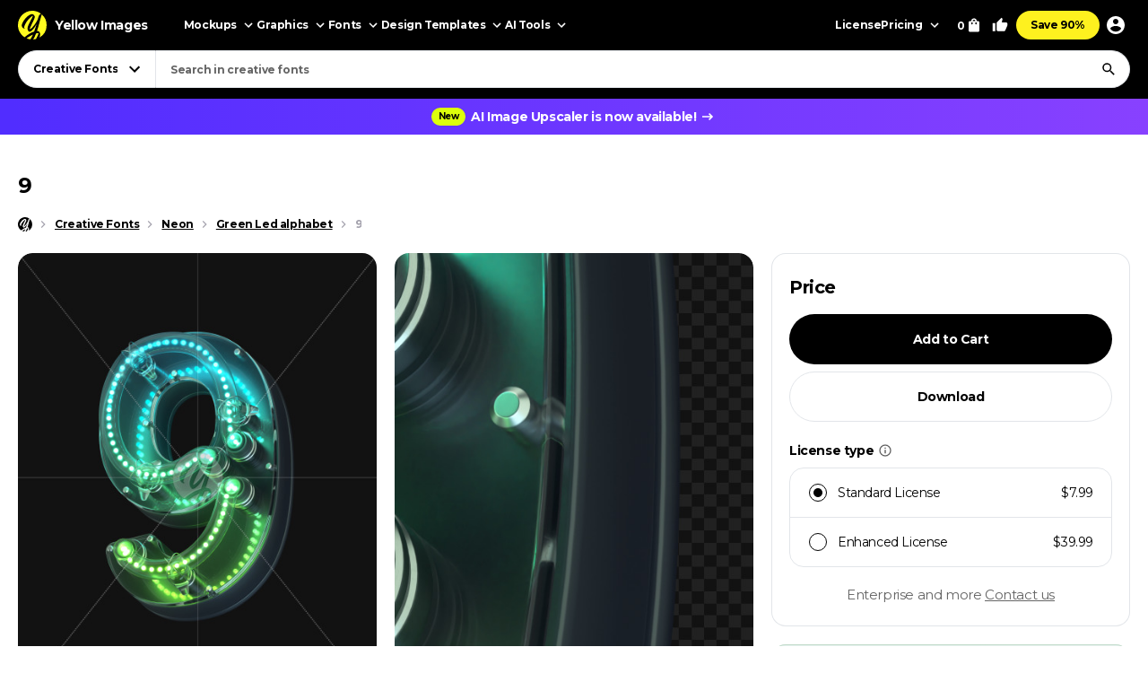

--- FILE ---
content_type: text/html; charset=UTF-8
request_url: https://yellowimages.com/stock/green-led-alphabet-68276/68318
body_size: 17708
content:
<!doctype html>
<html lang="en">
<head>
<meta charset="UTF-8">
<title>9 from Green Led alphabet on Yellow Images Creative Fonts - S68318</title>
<meta name="description" content="9 from Green Led alphabet — high-quality authors letter set. Amazing creative fonts collections at Yellow Images creative store.">
<link rel="canonical" href="https://yellowimages.com/stock/green-led-alphabet-68276/68318">
<meta property="fb:app_id" content="347798602092944">
<meta property="og:url" content="https://yellowimages.com/stock/green-led-alphabet-68276/68318">
<meta property="og:title" content="9 from Green Led alphabet on Yellow Images Creative Fonts - S68318">
<meta property="og:description" content="9 from Green Led alphabet — high-quality authors letter set. Amazing creative fonts collections at Yellow Images creative store.">
<meta property="og:image" content="https://yi-files.yellowimages.com/fonts/68000/68276/76ct83153f.jpg">
<meta property="og:type" content="product.item">
<meta property="twitter:card" content="summary_large_image">
<meta property="twitter:site" content="@yellowimages">
<meta property="twitter:title" content="9 from Green Led alphabet on Yellow Images Creative Fonts - S68318">
<meta property="twitter:image" content="https://yi-files.yellowimages.com/fonts/68000/68276/76ct83153f.jpg">
<meta name="HandheldFriendly" content="True">
<meta name="MobileOptimized" content="320">
<meta name="viewport" content="width=device-width, initial-scale=1.0">
<meta name="color-scheme" content="light only">
<meta name="supported-color-schemes" content="light">
<meta name="apple-mobile-web-app-capable" content="yes">
<meta name="mobile-web-app-capable" content="yes">
<meta name="apple-touch-fullscreen" content="yes">
<meta name="apple-mobile-web-app-status-bar-style" content="default">
<meta name="apple-mobile-web-app-title" content="Yellow Images">
<meta name="application-name" content="Yellow Images">
<link rel="icon" href="/favicon.ico">
<link rel="icon" href="https://cdn.yellowimages.com/images/favicons/icon.svg" type="image/svg+xml">
<link rel="apple-touch-icon" href="https://cdn.yellowimages.com/images/favicons/apple-touch-icon.png">
<link rel="manifest" href="/site.webmanifest">
<link rel="preconnect" href="https://cdn.yellowimages.com" crossorigin>
<link rel="preconnect" href="https://yi-files.s3.amazonaws.com" crossorigin>
<link rel="preconnect" href="https://yimages360.yellowimages.com" crossorigin>
<meta name="referrer" content="no-referrer-when-downgrade">
<script src="/assets/js/cookieconsent.js?ver=875c0770c5508d20f06c54062b7696ca" async></script>
<script src="/assets/js/app.js?ver=d0e8a842b1d38912b152146c7a2cb1a3" defer></script>
<link rel="stylesheet" id="application-css" href="/assets/css/app.css?ver=4c504d7912846b95ab889c4f453a98f8" type="text/css" media="all">
<link rel="stylesheet" href="/assets/css/cookieconsent.css?ver=9421a8e0faa809fd93cca4c742dfc71a" media="print" onload="this.media='all'">
<noscript><link rel="stylesheet" href="/assets/css/cookieconsent.css?ver=9421a8e0faa809fd93cca4c742dfc71a"></noscript>
<script>(function(w,s){var e=document.createElement("script");e.type="text/javascript";e.async=true;e.src="https://cdn-eu.pagesense.io/js/yellowimagesinc/befe42a2c183448e91ce2c6f41695cdb.js";var x=document.getElementsByTagName("script")[0];x.parentNode.insertBefore(e,x);})(window,"script");</script>
<script src="https://www.googletagmanager.com/gtag/js?id=G-3CR7S4MGD2" async></script>
<script>
window.iam = {};
window.dataLayer = window.dataLayer || [];
function gtag(){ dataLayer.push(arguments) }
gtag('js', new Date());
gtag('config', 'G-3CR7S4MGD2');
</script>
<script>
(function(w,d,s,l,i){ w[l]=w[l]||[];w[l].push({ 'gtm.start':
new Date().getTime(),event:'gtm.js' });var f=d.getElementsByTagName(s)[0],
j=d.createElement(s),dl=l!='dataLayer'?'&l='+l:'';j.async=true;j.src=
'https://www.googletagmanager.com/gtm.js?id='+i+dl;f.parentNode.insertBefore(j,f);
})(window,document,'script','dataLayer','GTM-PRPJMP8');
</script>
</head>
<body>
<noscript><iframe src="https://www.googletagmanager.com/ns.html?id=GTM-PRPJMP8" height="0" width="0" style="display:none;visibility:hidden"></iframe></noscript>
<div id="st-container" class="d-flex flex-column st-container">
<svg xmlns="http://www.w3.org/2000/svg" style="display:block;width:0px;height:0px;position;absolute;right:100%;">
<defs>
<radialGradient id="spinner-gradient" cx="0" cy="0" r="1" gradientUnits="userSpaceOnUse" gradientTransform="translate(30 28.4746) rotate(-44.5524) scale(46.0233 34.3186)">
<stop offset="0" stop-color="#fff" stop-opacity="0"/>
<stop offset="0.471409" stop-color="#fff" stop-opacity="0"/>
<stop offset="0.99812" stop-color="#fff"/>
<stop offset="0.999249" stop-color="#fff"/>
</radialGradient>
<radialGradient id="spinner-gradient-blue" cx="0" cy="0" r="1" gradientUnits="userSpaceOnUse" gradientTransform="translate(30 28.4746) rotate(-44.5524) scale(46.0233 34.3186)">
<stop offset="0" stop-color="#002FEA" stop-opacity="0"/>
<stop offset="0.471409" stop-color="#002FEA" stop-opacity="0"/>
<stop offset="0.99812" stop-color="#002FEA"/>
<stop offset="0.999249" stop-color="#002FEA"/>
</radialGradient>
<linearGradient id="star-half-gradient">
<stop offset="0" stop-color="#fbbc06"/>
<stop offset="0.5" stop-color="#fbbc06"/>
<stop offset="0.5" stop-color="#e2e5e9"/>
<stop offset="1" stop-color="#e2e5e9"/>
</linearGradient>
</defs>
<symbol id="preloader-circle" viewBox="0 0 30 30"><path fill-rule="evenodd" clip-rule="evenodd" d="M30 15C30 23.2842 23.2844 30 15 30C6.71558 30 0 23.2842 0 15C0 6.7157 6.71558 0 15 0C23.2844 0 30 6.7157 30 15ZM26 15C26 21.0751 21.0752 26 15 26C8.9248 26 4 21.0751 4 15C4 8.92487 8.9248 4 15 4C21.0752 4 26 8.92487 26 15Z" /></symbol>
<symbol id="logo" viewBox="0 0 200 200"><path fill="currentColor" d="M186.1 101.1c0 37.3-16.5 64.2-36.7 85.9-7.4 4.2-15.4 7.5-23.8 9.7-5-2.8-10.9-1.6-19.1 3.1a99.43 99.43 0 0 1-20-.7c-3.4-6.4-8-13.2-26.6-7.4-4.8-2.1-9.3-4.5-13.7-7.3 4.8-12.7-29.4-47.3-29.4-82.8 0-55.2 48.7-93.1 83.1-91.8 23.2.9 39.2 12.6 61.4 11.3 1.8 1.4 3.6 2.8 5.3 4.4 6.5 24.9 19.5 46 19.5 75.6z"/><path d="M46.3 184.4c21.4-18.9 46-33.3 66.6-39.8 6.9-18.3 12.9-37.3 17.7-54-15.3 30.2-37.2 55.8-50.7 55.6-4.2 0-13.2-8.8-13.4-23.5 2.9-27.4 33.8-70 38-88.5-15.2 6.7-54 43.8-61.9 81.4-.5 2.4 3.6 5.5 5.7 6.4-2 3-7.6 1.3-11-.5-6.7-3.6-11.7-13.9-10.9-22.5 9.2-34 46.1-74.5 73.1-76 6.9-.2 18.5 11.6 18.2 19.1 0 15.6-38.1 79.2-35.4 87.5 14-5.6 40-36.6 54.7-67.7 1.2-3.7 6.9-22.8 9.8-28.4 4.8-9.1 10.4-11.7 14.6-12.2A98.35 98.35 0 0 0 100 0C44.8 0 0 44.8 0 100c0 35.5 18.5 66.6 46.3 84.4zm80.3-26.7c-6.1 15.8-12.9 30.4-20 42.1 6.6-.4 12.9-1.5 19.1-3.1 9.5-17.9 16.6-33.4 18.6-40.7-3.7-1.1-9.9-.5-17.7 1.7zm-40 41.4c6.2-9.5 12-20.8 17.5-33-13.2 6-28.3 14.6-44.1 25.5 8.3 3.7 17.3 6.3 26.6 7.5z"/><path d="M166.6 25.5c-6.4 15.4-17.5 60.2-24.8 86.1-2.7 9.6-5.8 19.5-9.1 29.2 1.6-.1 3.1-.1 4.6 0 14 1.7 23.5 17.1 13.3 43.1l-1.2 3A99.97 99.97 0 0 0 200 100a99.6 99.6 0 0 0-33.4-74.5z"/></symbol>
<symbol id="arrow-right" viewBox="0 0 24 24"><path fill="currentColor" d="m12 4-1.4 1.4 5.6 5.6H4v2h12.2l-5.6 5.6L12 20l8-8z"/></symbol>
<symbol id="arrow-select" viewBox="0 0 18 18"><path fill="currentColor" d="M5.6 6.4 9 9.8l3.4-3.4 1.1 1.1L9 12 4.5 7.5z"/></symbol>
<symbol id="arrow-breadcrumb" viewBox="0 0 16 16"><path fill="currentColor" d="m6.68 4-.94.94L8.793 8 5.74 11.06l.94.94 4-4z"/></symbol>
<symbol id="arrow-slider-prev" viewBox="0 0 24 24"><path fill="currentColor" d="M17.51 3.87 15.73 2.1 5.84 12l9.9 9.9 1.77-1.77L9.38 12z"/></symbol>
<symbol id="arrow-slider-next" viewBox="0 0 24 24"><path fill="currentColor" d="M6.23 20.23 8 22l10-10L8 2 6.23 3.77 14.46 12z"/></symbol>
<symbol id="icon-clock" viewBox="0 0 16 16"><path fill="currentColor" d="M8 1.3a6.7 6.7 0 1 0 0 13.4A6.7 6.7 0 0 0 8 1.3Zm0 12A5.3 5.3 0 1 1 8 2.7a5.3 5.3 0 0 1 0 10.6Zm.3-8.6h-1v4l3.5 2 .5-.8-3-1.7V4.7Z"/></symbol>
<symbol id="icon-info" viewBox="0 0 16 16"><path fill="currentColor" d="M7.333 4.667h1.334V6H7.333V4.667Zm0 2.666h1.334v4H7.333v-4Zm.667-6A6.67 6.67 0 0 0 1.333 8 6.67 6.67 0 0 0 8 14.667 6.67 6.67 0 0 0 14.667 8 6.67 6.67 0 0 0 8 1.333Zm0 12A5.34 5.34 0 0 1 2.667 8 5.34 5.34 0 0 1 8 2.667 5.34 5.34 0 0 1 13.333 8 5.34 5.34 0 0 1 8 13.333Z"/></symbol>
<symbol id="icon-like" viewBox="0 0 16 16"><path fill="currentColor" d="M4.67,12.67v-6.67c0-.37.15-.7.39-.94L9.45.67l.71.7c.18.18.29.43.29.71l-.02.21-.63,3.05h4.21c.73,0,1.33.6,1.33,1.33v1.33c0,.17-.03.33-.09.49l-2.01,4.7c-.2.48-.67.81-1.23.81h-6c-.73,0-1.33-.6-1.33-1.33ZM6,6l2.89-2.89-.89,3.56h6v1.33l-2,4.67h-6v-6.67Z"/><polygon fill="currentColor" points=".67 6 3.33 6 3.33 14 .67 14 .67 6"/></symbol>
<symbol id="icon-lens" viewBox="0 0 18 18"><path fill="currentColor" d="M11.898 10.74h-.61l-.216-.208a4.995 4.995 0 0 0 1.212-3.265 5.017 5.017 0 1 0-5.017 5.017 4.995 4.995 0 0 0 3.265-1.212l.209.217v.61L14.6 15.75l1.15-1.15-3.852-3.86Zm-4.63 0a3.469 3.469 0 0 1-3.474-3.473 3.469 3.469 0 0 1 3.473-3.473 3.469 3.469 0 0 1 3.474 3.473 3.469 3.469 0 0 1-3.474 3.474Z"/></symbol>
<symbol id="icon-times" viewBox="0 0 24 24"><path fill="currentColor" d="M19 6.4 17.6 5 12 10.6 6.4 5 5 6.4l5.6 5.6L5 17.6 6.4 19l5.6-5.6 5.6 5.6 1.4-1.4-5.6-5.6z"/></symbol>
<symbol id="icon-copy" viewBox="0 0 16 16"><path fill="currentColor" d="M10.667.667h-8c-.734 0-1.334.6-1.334 1.333v9.333h1.334V2h8V.667Zm2 2.666H5.333C4.6 3.333 4 3.933 4 4.667V14c0 .733.6 1.333 1.333 1.333h7.334c.733 0 1.333-.6 1.333-1.333V4.667c0-.734-.6-1.334-1.333-1.334Zm0 10.667H5.333V4.667h7.334V14Z"/></symbol>
<symbol id="icon-star" viewBox="0 0 18 18"><path d="m9 12.953 4.635 2.797-1.23-5.272L16.5 6.93l-5.392-.457L9 1.5 6.893 6.473 1.5 6.93l4.095 3.548-1.23 5.272z"/></symbol>
<symbol id="arrow-slider-prev" viewBox="0 0 24 24"><path fill="currentColor" d="M17.51 3.87 15.73 2.1 5.84 12l9.9 9.9 1.77-1.77L9.38 12z"/></symbol>
<symbol id="arrow-slider-next" viewBox="0 0 24 24"><path fill="currentColor" d="M6.23 20.23 8 22l10-10L8 2 6.23 3.77 14.46 12z"/></symbol>
<symbol id="icon-info" viewBox="0 0 16 16"><path fill="currentColor" d="M7.333 4.667h1.334V6H7.333V4.667Zm0 2.666h1.334v4H7.333v-4Zm.667-6A6.67 6.67 0 0 0 1.333 8 6.67 6.67 0 0 0 8 14.667 6.67 6.67 0 0 0 14.667 8 6.67 6.67 0 0 0 8 1.333Zm0 12A5.34 5.34 0 0 1 2.667 8 5.34 5.34 0 0 1 8 2.667 5.34 5.34 0 0 1 13.333 8 5.34 5.34 0 0 1 8 13.333Z"/></symbol>
<symbol id="counter-plus" viewBox="0 0 18 18"><path fill="currentColor" fill-rule="nonzero" d="M14.25 9.75h-4.5v4.5h-1.5v-4.5h-4.5v-1.5h4.5v-4.5h1.5v4.5h4.5z"/></symbol>
<symbol id="counter-minus" viewBox="0 0 18 18"><path fill="currentColor" fill-rule="nonzero" d="M14.25 9.75H3.75v-1.5h10.5z"/></symbol>
<symbol id="option-check" viewBox="0 0 16 16"><path fill="currentColor" fill-rule="evenodd" d="M6 10.8 3.2 8l-.933.933L6 12.666l8-8-.933-.933z"/></symbol>
<symbol id="product-socials-menu" viewBox="0 0 18 18"><path fill="currentColor" d="M10.5 6.75v-3L15.75 9l-5.25 5.25v-3.075c-3.75 0-6.375 1.2-8.25 3.825.75-3.75 3-7.5 8.25-8.25Z"/></symbol>
<symbol id="product-socials-pt" viewBox="0 0 15 18"><path fill="#E13138" fill-rule="nonzero" d="M7.503 0C2.518 0 0 3.52 0 6.457c0 1.782.685 3.357 2.147 3.948.242.1.456.007.528-.257.05-.178.27-.64.32-.826.072-.257.043-.35-.15-.577-.42-.492-.684-1.005-.684-1.903 0-2.994 1.869-5.124 5.05-5.124 2.817 0 4.364 1.746 4.364 4.012 0 2.979-1.34 5.402-3.33 5.402-1.099 0-1.919-.798-1.655-1.896.314-1.311.927-2.722.927-3.67 0-.848-.456-1.454-1.412-1.454-1.12 0-2.025 1.048-2.025 2.58 0 .976.32 1.461.32 1.461s-1.134 4.967-1.34 5.808c-.4 1.675-.057 3.72-.029 3.927.014.121.178.15.25.057.1-.128 1.44-1.76 1.897-3.385.128-.456.742-2.836.742-2.836.363.684 1.433 1.126 2.56 1.126 3.373 0 5.663-2.873 5.663-6.92C14.15 2.857 11.51 0 7.503 0Z"/></symbol>
<symbol id="product-socials-fb" viewBox="0 0 24 24">
<defs>
<linearGradient id="fb-gradient" x1="50%" x2="50%" y1="-.911%" y2="104.264%">
<stop offset="0%" stop-color="#00B2FF"/>
<stop offset="100%" stop-color="#006AFF"/>
</linearGradient>
</defs>
<path fill="url(#fb-gradient)" d="M12 0c6.627 0 12 5.373 12 12s-5.373 12-12 12S0 18.627 0 12 5.373 0 12 0Z"/>
<path fill="#FFF" fill-rule="nonzero" d="M13.511 23.914V16.04h2.198L16 13.27h-2.489l.004-1.387c0-.723.068-1.11 1.096-1.11h1.374V8h-2.198c-2.64 0-3.57 1.344-3.57 3.605v1.664H8.571v2.772h1.646v7.762a10.04 10.04 0 0 0 3.294.111Z"/>
</symbol>
<symbol id="product-socials-tw" viewBox="0 0 24 24">
<path fill="#1DA1F2" d="M12 0c6.627 0 12 5.373 12 12s-5.373 12-12 12S0 18.627 0 12 5.373 0 12 0Z"/>
<path fill="#FFF" fill-rule="nonzero" d="M18 8.337a4.992 4.992 0 0 1-1.414.381c.509-.3.899-.775 1.083-1.341a4.963 4.963 0 0 1-1.564.588 2.48 2.48 0 0 0-1.797-.765c-1.359 0-2.461 1.085-2.461 2.424 0 .186.021.37.063.552a7.029 7.029 0 0 1-5.074-2.533 2.394 2.394 0 0 0-.333 1.219c0 .84.435 1.583 1.095 2.017a2.486 2.486 0 0 1-1.115-.303v.03c0 1.175.848 2.155 1.975 2.377a2.517 2.517 0 0 1-1.112.042 2.459 2.459 0 0 0 2.3 1.682A4.99 4.99 0 0 1 6 15.711 7.043 7.043 0 0 0 9.773 16.8c4.53 0 7.006-3.692 7.006-6.895 0-.104-.003-.209-.008-.313.481-.342.899-.768 1.228-1.254L18 8.337Z"/>
</symbol>
<symbol id="product-socials-rd" viewBox="0 0 24 24">
<circle cx="12" cy="12" r="12" fill="#FF4500"/>
<path fill="#FFF" d="M18.6 11.953a1.451 1.451 0 0 1-.803 1.318 2.653 2.653 0 0 1 0 .436c0 2.22-2.586 4.023-5.777 4.023-3.19 0-5.777-1.804-5.777-4.023a2.653 2.653 0 0 1 0-.436 1.448 1.448 0 1 1 1.595-2.369 7.105 7.105 0 0 1 2.842-1.129c.338-.054.68-.084 1.023-.09l.733-3.438a.305.305 0 0 1 .367-.238l2.428.486a.99.99 0 1 1-.13.604l-2.12-.446-.644 3.092a7.044 7.044 0 0 1 3.815 1.219 1.445 1.445 0 0 1 2.448.99Zm-9.834 1.37a.992.992 0 0 0 1.831 0 .991.991 0 1 0-1.831 0Zm5.675 2.379a.268.268 0 0 0-.183-.46.324.324 0 0 0-.197.07 3.247 3.247 0 0 1-2.07.604 3.238 3.238 0 0 1-2.062-.624.268.268 0 0 0-.376.377 3.807 3.807 0 0 0 2.447.763 3.828 3.828 0 0 0 1.895-.416c.194-.1.379-.216.553-.347l-.007.033Zm-.181-1.688a.993.993 0 0 0 1-1.03.991.991 0 1 0-.99.99l-.01.04Z"/>
</symbol>
<symbol id="product-socials-tg" viewBox="0 0 24 24">
<path fill="#34AADF" d="M12 24c6.627 0 12-5.373 12-12S18.627 0 12 0 0 5.373 0 12s5.373 12 12 12Z"/>
<path fill="#FFF" d="M6.136 11.583s5.307-2.21 7.148-2.987c.705-.311 3.098-1.307 3.098-1.307s1.105-.436 1.013.622c-.031.436-.277 1.96-.522 3.61-.368 2.334-.767 4.885-.767 4.885s-.061.716-.583.84c-.521.125-1.38-.435-1.534-.56-.122-.093-2.3-1.493-3.098-2.178-.215-.186-.46-.56.03-.996a117.908 117.908 0 0 0 3.222-3.111c.368-.374.736-1.245-.798-.187-2.178 1.525-4.326 2.956-4.326 2.956s-.49.311-1.41.031c-.921-.28-1.995-.653-1.995-.653s-.736-.467.522-.965Z"/>
</symbol>
<symbol id="product-socials-vk" viewBox="0 0 24 24">
<circle cx="12" cy="12" r="12" fill="#07F"/>
<path fill="#FFF" d="M12.536 15.888c-4.1 0-6.439-2.81-6.536-7.488h2.054c.067 3.433 1.581 4.887 2.78 5.187V8.4h1.934v2.96c1.185-.127 2.429-1.476 2.848-2.96h1.934c-.322 1.829-1.671 3.178-2.63 3.733.959.45 2.495 1.626 3.08 3.755h-2.129c-.457-1.424-1.596-2.526-3.103-2.676v2.676h-.232Z"/>
</symbol>
</svg><header id="header" class="header header_default">
<div class="container d-flex">
<a href="/" class="logo">
<svg class="logo__icon" width="32" height="32"><use xlink:href="#logo"></use></svg><span class="logo__text">Yellow Images</span>
</a>
<nav class="d-flex header__navigation">
<div id="header-bar" class="d-flex header-bar">
<div class="header-bar__mobile-top">
<a href="/" class="logo"><svg class="logo__icon" width="42" height="42"><use xlink:href="#logo"></use></svg></a>
<div class="header-bar__close d-flex align-items-center justify-content-center js-mobile-close"><svg width="24" height="24"><use xlink:href="#icon-times"></use></svg></div>
</div>
<div class="d-flex header-bar__scroller">
<div class="d-flex header-bar__main">
<div class="header-bar__item header-bar__item_mockups">
<div class="header-link header-bar__button js-header-menu-trigger" data-id="mockups">
Mockups<svg width="18" height="18"><use xlink:href="#arrow-select"></use></svg>
</div>
</div>
<div class="header-bar__item header-bar__item_graphics">
<div class="header-link header-bar__button js-header-menu-trigger" data-id="graphics">
Graphics<svg width="18" height="18"><use xlink:href="#arrow-select"></use></svg>
</div>
</div>
<div class="header-bar__item header-bar__item_fonts">
<div class="header-link header-bar__button js-header-menu-trigger" data-id="fonts">
Fonts<svg width="18" height="18"><use xlink:href="#arrow-select"></use></svg>
</div>
</div>
<div class="header-bar__item header-bar__item_templates">
<div class="header-link header-bar__button js-header-menu-trigger" data-id="templates">
Design Templates<svg width="18" height="18"><use xlink:href="#arrow-select"></use></svg>
</div>
</div>
<div class="header-bar__item header-bar__item_png">
<div class="header-link header-bar__button js-header-menu-trigger" data-id="png">
PNG<svg width="18" height="18"><use xlink:href="#arrow-select"></use></svg>
</div>
</div>
<div class="header-bar__item header-bar__item_tools">
<div class="header-link header-bar__button js-header-menu-trigger" data-id="tools">
AI Tools<svg width="18" height="18"><use xlink:href="#arrow-select"></use></svg>
</div>
</div>
<div class="header-bar__item header-bar__item_license">
<a class="header-link header-bar__button" href="/licenses">License</a>
</div>
<div class="header-bar__item header-bar__item_pricing">
<div class="header-link header-bar__button js-header-menu-trigger" data-id="pricing">
Pricing<svg width="18" height="18"><use xlink:href="#arrow-select"></use></svg>
</div>
</div>
<div class="header-bar__item header-bar__item_offer">
<a class="header-link header-bar__button js-header-offer" href="/yellow-ticket">Save 90%</a>
</div>
</div>
<div class="d-flex header-bar__menus">
<div id="header-menu-mockups" class="header-menu">
<div class="header-menu__back"><svg width="24" height="24"><use xlink:href="#arrow-select"></use></svg>Back</div>
<div class="container">
<div class="header-menu__section">
<div class="header-menu__column">
<a class="header-link header-menu__header" href="/mockups">
All Mockups<svg width="18" height="18"><use xlink:href="#arrow-right"></use></svg>
</a>
<div class="header-menu__list">
<a class="header-link header-menu__item" href="/mockups/category/apparel-mockup">Apparel</a>
<a class="header-link header-menu__item" href="/mockups/category/packaging-mockup">Packaging</a>
<a class="header-link header-menu__item" href="/mockups/category/vehicle-mockup">Vehicles</a>
<a class="header-link header-menu__item" href="/mockups/category/device-mockup">Devices</a>
<a class="header-link header-menu__item" href="/mockups/category/ad-mockup">Advertising</a>
<a class="header-link header-menu__item" href="/mockups/category/stationery-mockup">Stationery</a>
<a class="header-link header-menu__item" href="/mockups/print-mockup">Print</a>
</div>
</div>
<div class="header-menu__column">
<div class="header-menu__header">Collections</div>
<div class="header-menu__list">
<a class="header-link header-menu__item" href="/mockups?orderby=popularity">Best Sellers</a>
<a class="header-link header-menu__item" href="/object-mockups/sets">Mockup Sets</a>
<a class="header-link header-menu__item" href="/mockups?with3d=1">Mockups with 3D Model</a>
<a class="header-link header-menu__item" href="/mockups">New Releases</a>
<a class="header-link header-menu__item" href="/mockups/category/free-mockups">Free Mockups</a>
</div>
</div>
</div>
<div class="header-menu__section">
<div class="header-menu__column">
<div class="header-menu__subheader">Mockup Tools</div>
<div class="header-menu__list">
<a class="header-link header-menu__item" href="https://provisual.app/" target="_blank" rel="noopener">3D Mockup Visualizer</a>
<a class="header-link header-menu__item" href="/j/add">Custom mockups</a>
</div>
</div>
<div class="header-menu__column">
<div class="header-menu__subheader">Top Mockups Searches</div>
<div class="header-menu__list">
<a class="header-link header-menu__item" href="/mockups/category/t-shirt-mockup">T-Shirt Mockup</a>
<a class="header-link header-menu__item" href="/mockups/category/hoodie-mockup">Hoodie Mockup</a>
<a class="header-link header-menu__item" href="/mockups/iphone-mockup">iPhone Mockup</a>
<a class="header-link header-menu__item" href="/mockups/book-mockup">Book Mockup</a>
<a class="header-link header-menu__item" href="/mockups/poster-mockup">Poster Mockup</a>
<a class="header-link header-menu__item" href="/mockups/business-card-mockup">Business Card Mockup</a>
<a class="header-link header-menu__item" href="/mockups/category/billboard-mockup">Billboard Mockup</a>
<a class="header-link header-menu__item" href="/mockups/category/shirt-mockup">Shirt Mockup</a>
<a class="header-link header-menu__item" href="/mockups/category/cap-mockup">Cap Mockup</a>
<a class="header-link header-menu__item" href="/mockups/laptop-mockup">Laptop Mockup</a>
<a class="header-link header-menu__item" href="/mockups/category/box-mockup">Box Mockup</a>
<a class="header-link header-menu__item" href="/mockups/beanie-mockup">Beanie Mockup</a>
<a class="header-link header-menu__item" href="/mockups/tote-bag-mockup">Tote Bag Mockup</a>
<a class="header-link header-menu__item" href="/psd-mockups">PSD Mockups</a>
</div>
</div>
<div class="header-menu__column header-menu__column_faq">
<div class="header-menu__subheader">FAQ</div>
<div class="header-menu__list">
<a class="header-link header-menu__item" href="/licenses">Mockup Licenses</a>
</div>
</div>
</div>
</div>
</div>
<div id="header-menu-graphics" class="header-menu">
<div class="header-menu__back"><svg width="24" height="24"><use xlink:href="#arrow-select"></use></svg>Back</div>
<div class="container">
<div class="header-menu__section">
<div class="header-menu__column">
<a class="header-link header-menu__header" href="/graphic-design">
All Graphics<svg width="18" height="18"><use xlink:href="#arrow-right"></use></svg>
</a>
<div class="header-menu__list">
<a class="header-link header-menu__item" href="/graphic-design/psd">PSD</a>
<a class="header-link header-menu__item" href="/graphic-design/vectors">Vectors</a>
<a class="header-link header-menu__item" href="/graphic-design/category/illustrations">Illustrations</a>
<a class="header-link header-menu__item" href="/graphic-design/category/patterns">Patterns</a>
<a class="header-link header-menu__item" href="/graphic-design/category/textures">Textures</a>
<a class="header-link header-menu__item" href="/graphic-design/category/icons">Icons</a>
<a class="header-link header-menu__item" href="/graphic-design/backgrounds">Backgrounds</a>
</div>
</div>
<div class="header-menu__column">
<div class="header-menu__header">Add-Ons</div>
<div class="header-menu__list">
<a class="header-link header-menu__item" href="/graphic-design/category/actions">Actions</a>
<a class="header-link header-menu__item" href="/graphic-design/category/brushes">Brushes</a>
<a class="header-link header-menu__item" href="/graphic-design/layer-styles">Layer Styles</a>
</div>
</div>
</div>
<div class="header-menu__section">
<div class="header-menu__column">
<div class="header-menu__subheader">Compatible Tools</div>
<div class="header-menu__list">
<a class="header-link header-menu__item" href="/graphic-design/s/Photoshop">Adobe Photoshop</a>
<a class="header-link header-menu__item" href="/graphic-design/s/Illustrator">Adobe Illustrator</a>
<a class="header-link header-menu__item" href="/graphic-design/s/Figma">Figma</a>
<a class="header-link header-menu__item" href="/graphic-design/s/Sketch">Sketch</a>
<a class="header-link header-menu__item" href="/graphic-design/s/Affinity">Affinity Designer</a>
</div>
</div>
<div class="header-menu__column">
<div class="header-menu__subheader">Top Graphics Searches</div>
<div class="header-menu__list">
<a class="header-link header-menu__item" href="/graphic-design/laundry-icons">Laundry Icons</a>
<a class="header-link header-menu__item" href="/graphic-design/social-media-icons">Social Media Icons</a>
<a class="header-link header-menu__item" href="/graphic-design/app-icons">App Icons</a>
<a class="header-link header-menu__item" href="/graphic-design/medical-illustration">Medical Illustration</a>
<a class="header-link header-menu__item" href="/graphic-design/design-patterns">Design Patterns</a>
<a class="header-link header-menu__item" href="/graphic-design/geometric-patterns">Geometric Patterns</a>
<a class="header-link header-menu__item" href="/graphic-design/paper-texture">Paper Texture</a>
<a class="header-link header-menu__item" href="/graphic-design/effects">Effects</a>
<a class="header-link header-menu__item" href="/graphic-design/category/design-elements">Design Elements</a>
<a class="header-link header-menu__item" href="/graphic-design/wood-texture">Wood Texture</a>
<a class="header-link header-menu__item" href="/graphic-design/flower-illustration">Flower Illustration</a>
<a class="header-link header-menu__item" href="/graphic-design/metal-texture">Metal Texture</a>
<a class="header-link header-menu__item" href="/graphic-design/heart-illustration">Heart Illustration</a>
<a class="header-link header-menu__item" href="/graphic-design/concrete-texture">Concrete Texture</a>
</div>
</div>
<div class="header-menu__column header-menu__column_faq">
<div class="header-menu__subheader">FAQ</div>
<div class="header-menu__list">
<a class="header-link header-menu__item" href="/licenses">Graphic Licenses</a>
</div>
</div>
</div>
</div>
</div>
<div id="header-menu-fonts" class="header-menu">
<div class="header-menu__back"><svg width="24" height="24"><use xlink:href="#arrow-select"></use></svg>Back</div>
<div class="container">
<div class="header-menu__section">
<div class="header-menu__column">
<a class="header-link header-menu__header" href="/graphic-design/category/fonts">
All Fonts<svg width="18" height="18"><use xlink:href="#arrow-right"></use></svg>
</a>
<div class="header-menu__list">
<a class="header-link header-menu__item" href="/graphic-design/serif-fonts">Serif</a>
<a class="header-link header-menu__item" href="/graphic-design/sans-serif-fonts">Sans Serif</a>
<a class="header-link header-menu__item" href="/graphic-design/slab-serif-fonts">Slab Serif</a>
<a class="header-link header-menu__item" href="/graphic-design/script-fonts">Script</a>
<a class="header-link header-menu__item" href="/graphic-design/handwriting-fonts">Handwriting Fonts</a>
<a class="header-link header-menu__item" href="/graphic-design/display-fonts">Display</a>
</div>
</div>
<div class="header-menu__column">
<div class="header-menu__header">Popular Fonts</div>
<div class="header-menu__list">
<a class="header-link header-menu__item" href="/png-fonts">PNG Fonts</a>
<a class="header-link header-menu__item" href="/graphic-design/category/lettering">Lettering</a>
<a class="header-link header-menu__item" href="/graphic-design/vector-font">Vector Fonts</a>
<a class="header-link header-menu__item" href="/graphic-design/handmade-font">Handmade Fonts</a>
<a class="header-link header-menu__item" href="/graphic-design/creative-fonts">Creative Fonts</a>
</div>
</div>
</div>
<div class="header-menu__section">
<div class="header-menu__column">
<div class="header-menu__subheader">Top Fonts Searches</div>
<div class="header-menu__list">
<a class="header-link header-menu__item" href="/graphic-design/freaky-font">Freaky Font</a>
<a class="header-link header-menu__item" href="/graphic-design/cool-fonts">Cool Fonts</a>
<a class="header-link header-menu__item" href="/graphic-design/cursive-font">Cursive Font</a>
<a class="header-link header-menu__item" href="/graphic-design/fancy-font">Fancy Font</a>
<a class="header-link header-menu__item" href="/graphic-design/old-english-font">Old English Font</a>
<a class="header-link header-menu__item" href="/graphic-design/cute-fonts">Cute Fonts</a>
<a class="header-link header-menu__item" href="/graphic-design/tattoo-fonts">Tattoo Fonts</a>
<a class="header-link header-menu__item" href="/graphic-design/instagram-fonts">Instagram Fonts</a>
<a class="header-link header-menu__item" href="/graphic-design/gothic-font">Gothic Font</a>
<a class="header-link header-menu__item" href="/graphic-design/graffiti-font">Graffiti Font</a>
<a class="header-link header-menu__item" href="/graphic-design/calligraphy-fonts">Calligraphy Fonts</a>
<a class="header-link header-menu__item" href="/graphic-design/bold-font">Bold Font</a>
<a class="header-link header-menu__item" href="/graphic-design/alphabet-fonts">Alphabet Fonts</a>
<a class="header-link header-menu__item" href="/graphic-design/fun-fonts">Fun Fonts</a>
<a class="header-link header-menu__item" href="/graphic-design/christmas-fonts">Christmas Fonts</a>
<a class="header-link header-menu__item" href="/graphic-design/halloween-fonts">Halloween Fonts</a>
<a class="header-link header-menu__item" href="/graphic-design/pretty-fonts">Pretty Fonts</a>
<a class="header-link header-menu__item" href="/graphic-design/college-font">College Font</a>
<a class="header-link header-menu__item" href="/graphic-design/font-letters">Font Letters</a>
<a class="header-link header-menu__item" href="/graphic-design/retro-fonts">Retro Fonts</a>
<a class="header-link header-menu__item" href="/graphic-design/western-fonts">Western Fonts</a>
</div>
</div>
<div class="header-menu__column header-menu__column_faq">
<div class="header-menu__subheader">FAQ</div>
<div class="header-menu__list">
<a class="header-link header-menu__item" href="/licenses">Font Licenses</a>
</div>
</div>
</div>
</div>
</div>
<div id="header-menu-templates" class="header-menu">
<div class="header-menu__back"><svg width="24" height="24"><use xlink:href="#arrow-select"></use></svg>Back</div>
<div class="container">
<div class="header-menu__section">
<div class="header-menu__column">
<a class="header-link header-menu__header" href="/graphic-design/category/templates">
All Templates<svg width="18" height="18"><use xlink:href="#arrow-right"></use></svg>
</a>
<div class="header-menu__list">
<a class="header-link header-menu__item" href="/graphic-design/category/brochure-templates">Brochures</a>
<a class="header-link header-menu__item" href="/graphic-design/category/business-card-template">Business Cards</a>
<a class="header-link header-menu__item" href="/graphic-design/category/card-and-invitation-templates">Cards & Invitations</a>
<a class="header-link header-menu__item" href="/graphic-design/category/corporate-identity-templates">Corporate Identity</a>
<a class="header-link header-menu__item" href="/graphic-design/category/email-template">Email</a>
<a class="header-link header-menu__item" href="/graphic-design/category/flyer-templates">Flyers</a>
<a class="header-link header-menu__item" href="/graphic-design/category/logo-templates">Logos</a>
</div>
</div>
<div class="header-menu__column">
<div class="header-menu__subheader">&nbsp;</div>
<div class="header-menu__list">
<a class="header-link header-menu__item" href="/graphic-design/category/magazine-template">Magazines</a>
<a class="header-link header-menu__item" href="/graphic-design/category/poster-template">Posters</a>
<a class="header-link header-menu__item" href="/graphic-design/category/presentation-templates">Presentations</a>
<a class="header-link header-menu__item" href="/graphic-design/category/resume-templates">Resumes</a>
<a class="header-link header-menu__item" href="/graphic-design/category/social-media-templates">Social Media</a>
<a class="header-link header-menu__item" href="/graphic-design/category/ui-ux">UX & UI Kits</a>
</div>
</div>
</div>
<div class="header-menu__section">
<div class="header-menu__column">
<div class="header-menu__subheader">Compatible Tools</div>
<div class="header-menu__list">
<a class="header-link header-menu__item" href="/graphic-design/google-slides-templates">Google Slides</a>
<a class="header-link header-menu__item" href="/graphic-design/powerpoint-templates">Powerpoint</a>
<a class="header-link header-menu__item" href="/graphic-design/canva-templates">Canva</a>
<a class="header-link header-menu__item" href="/graphic-design/indesign-templates">Adobe InDesign</a>
<a class="header-link header-menu__item" href="/graphic-design/figma-templates">Figma</a>
<a class="header-link header-menu__item" href="/graphic-design/keynote-templates">Keynote</a>
</div>
</div>
<div class="header-menu__column">
<div class="header-menu__subheader">Top Templates Searches</div>
<div class="header-menu__list">
<a class="header-link header-menu__item" href="/graphic-design/invoice-template">Invoice Template</a>
<a class="header-link header-menu__item" href="/graphic-design/slide-templates">Slide Templates</a>
<a class="header-link header-menu__item" href="/graphic-design/best-resume-templates">Best Resume Templates</a>
<a class="header-link header-menu__item" href="/graphic-design/slideshow-templates">Slideshow Templates</a>
<a class="header-link header-menu__item" href="/graphic-design/simple-resume-template">Simple Resume Template</a>
<a class="header-link header-menu__item" href="/graphic-design/infographic-template">Infographic Template</a>
<a class="header-link header-menu__item" href="/graphic-design/instagram-story-template">Instagram Story Template</a>
<a class="header-link header-menu__item" href="/graphic-design/newsletter-templates">Newsletter Templates</a>
<a class="header-link header-menu__item" href="/graphic-design/website-templates">Website Templates</a>
<a class="header-link header-menu__item" href="/graphic-design/resume-template-word">Resume Template Word</a>
<a class="header-link header-menu__item" href="/graphic-design/instagram-template">Instagram Template</a>
<a class="header-link header-menu__item" href="/graphic-design/job-resume-template">Job Resume Template</a>
<a class="header-link header-menu__item" href="/graphic-design/card-template">Card Template</a>
<a class="header-link header-menu__item" href="/graphic-design/landing-page-templates">Landing Page Templates</a>
</div>
</div>
<div class="header-menu__column header-menu__column_faq">
<div class="header-menu__subheader">FAQ</div>
<div class="header-menu__list">
<a class="header-link header-menu__item" href="/licenses">Template Licenses</a>
</div>
</div>
</div>
</div>
</div>
<div id="header-menu-png" class="header-menu">
<div class="header-menu__back"><svg width="24" height="24"><use xlink:href="#arrow-select"></use></svg>Back</div>
<div class="container">
<div class="header-menu__section">
<div class="header-menu__column">
<a class="header-link header-menu__header" href="/png">
All PNG<svg width="18" height="18"><use xlink:href="#arrow-right"></use></svg>
</a>
<div class="header-menu__list">
<a class="header-link header-menu__item" href="/png/category/weapons">Weapons</a>
<a class="header-link header-menu__item" href="/png/category/abstract-forms">Abstracts</a>
<a class="header-link header-menu__item" href="/png/category/characters">Characters</a>
<a class="header-link header-menu__item" href="/png/category/fashion-beauty">Fashion/Beauty</a>
<a class="header-link header-menu__item" href="/png/category/business">Business</a>
<a class="header-link header-menu__item" href="/png/category/food-drink">Food/Drink</a>
<a class="header-link header-menu__item" href="/png/category/industrial-tech">Industrial/Tech</a>
</div>
</div>
<div class="header-menu__column">
<div class="header-menu__subheader">&nbsp;</div>
<div class="header-menu__list">
<a class="header-link header-menu__item" href="/png/category/interior">Interior</a>
<a class="header-link header-menu__item" href="/png/category/nature-animals">Nature/Animals</a>
<a class="header-link header-menu__item" href="/png/category/music-instruments">Music</a>
<a class="header-link header-menu__item" href="/png/category/science-medical">Science/Medical</a>
<a class="header-link header-menu__item" href="/png/category/sport-games">Sport/Games</a>
<a class="header-link header-menu__item" href="/png/category/transportation">Transportation</a>
<a class="header-link header-menu__item" href="/png/category/buildings">Architecture</a>
</div>
</div>
<div class="header-menu__column">
<div class="header-menu__subheader">&nbsp;</div>
<div class="header-menu__list">
<a class="header-link header-menu__item" href="/png/category/objects-figures">Objects</a>
<a class="header-link header-menu__item" href="/png/category/art-fx">Art/FX</a>
<a class="header-link header-menu__item" href="/png/category/letters-fonts">Letters/Fonts</a>
</div>
</div>
</div>
<div class="header-menu__section">
<div class="header-menu__column">
<div class="header-menu__subheader">Top PNG Searches</div>
<div class="header-menu__list">
<a class="header-link header-menu__item" href="/png/heart-png">Heart png</a>
<a class="header-link header-menu__item" href="/png/star-png">Star png</a>
<a class="header-link header-menu__item" href="/png/fire-png">Fire png</a>
<a class="header-link header-menu__item" href="/png/santa-hat-png">Santa Hat png</a>
<a class="header-link header-menu__item" href="/png/cloud-png">Cloud png</a>
<a class="header-link header-menu__item" href="/png/crown-png">Crown png</a>
<a class="header-link header-menu__item" href="/png/explosion-png">Explosion png</a>
<a class="header-link header-menu__item" href="/png/flower-png">Flower png</a>
<a class="header-link header-menu__item" href="/png/gun-png">Gun png</a>
<a class="header-link header-menu__item" href="/png/money-png">Money png</a>
<a class="header-link header-menu__item" href="/png/smoke-png">Smoke png</a>
<a class="header-link header-menu__item" href="/png/car-png">Car png</a>
<a class="header-link header-menu__item" href="/png/tree-png">Tree png</a>
<a class="header-link header-menu__item" href="/png/sun-png">Sun png</a>
</div>
</div>
<div class="header-menu__column header-menu__column_faq">
<div class="header-menu__subheader">FAQ</div>
<div class="header-menu__list">
<a class="header-link header-menu__item" href="/licenses">PNG Licenses</a>
</div>
</div>
</div>
</div>
</div>
<div id="header-menu-tools" class="header-menu">
<div class="header-menu__back"><svg width="24" height="24"><use xlink:href="#arrow-select"></use></svg>Back</div>
<div class="container">
<div class="header-menu__plain">
<a class="header-link header-menu__plain-item" href="/image-upscaler">
<div class="header-menu__plain-subheader"><svg xmlns="http://www.w3.org/2000/svg" width="32" height="32"><g fill="currentColor" fill-rule="evenodd"><path fill-rule="nonzero" d="M23 3a6 6 0 0 1 6 6v14a6 6 0 0 1-6 6H9a6 6 0 0 1-6-6V9a6 6 0 0 1 6-6h14Zm0 2H9a4 4 0 0 0-4 4v14a4 4 0 0 0 4 4h14a4 4 0 0 0 4-4V9a4 4 0 0 0-4-4Z"/><path fill-rule="nonzero" d="M14 9a1 1 0 0 1 0 2h-3v3a1 1 0 0 1-.883.993L10 15a1 1 0 0 1-1-1v-4a1 1 0 0 1 1-1h4Z"/><circle cx="16" cy="16" r="1"/><path fill-rule="nonzero" d="M22 17a1 1 0 0 1 1 1v4a1 1 0 0 1-1 1h-4a1 1 0 0 1 0-2h3v-3a1 1 0 0 1 .883-.993L22 17Z"/></g></svg> AI Upscaler</div>
<div class="header-menu__plain-description">Enhance your images to ultra-high resolution.</div>
</a>
</div>
</div>
</div>
<div id="header-menu-pricing" class="header-menu">
<div class="header-menu__back"><svg width="24" height="24"><use xlink:href="#arrow-select"></use></svg>Back</div>
<div class="container">
<div class="header-menu__plain">
<a class="header-link header-menu__plain-item" href="/yellow-ticket">
<div class="header-menu__header">
Membership plans<svg width="18" height="18"><use xlink:href="#arrow-right"></use></svg>
</div>
<div class="header-menu__plain-description">Save 90%</div>
</a>
<a class="header-link header-menu__plain-item" href="/make-a-deposit">
<div class="header-menu__header">
Store Credits & Bonuses<svg width="18" height="18"><use xlink:href="#arrow-right"></use></svg>
</div>
<div class="header-menu__plain-description">Buy Store credits and get up to 150 FREE <br>bonus credits</div>
</a>
<a class="header-link header-menu__plain-item" href="/on-demand">
<div class="header-menu__header">
On-Demand Pack<svg width="18" height="18"><use xlink:href="#arrow-right"></use></svg>
</div>
<div class="header-menu__plain-description">Buy 3, 5, 10 and 25 mockups are <br>available and save</div>
</a>
</div>
</div>
</div>
</div>
</div>
</div>
<div class="d-flex align-items-center header__right">
<a id="header-cart" class="header-button header__cart" href="/cart" rel="nofollow" aria-label="View Cart">
<span id="header-cart-count">0</span>
<svg xmlns="http://www.w3.org/2000/svg" width="18" height="18"><path fill="currentColor" fill-rule="nonzero" d="M13.5 4.5H12a3 3 0 1 0-6 0H4.5C3.675 4.5 3 5.175 3 6v9c0 .825.675 1.5 1.5 1.5h9c.825 0 1.5-.675 1.5-1.5V6c0-.825-.675-1.5-1.5-1.5Zm-6 3c0 .412-.338.75-.75.75A.752.752 0 0 1 6 7.5V6h1.5v1.5ZM9 3c.825 0 1.5.675 1.5 1.5h-3C7.5 3.675 8.175 3 9 3Zm3 4.5c0 .412-.338.75-.75.75a.752.752 0 0 1-.75-.75V6H12v1.5Z"/></svg>
<div class="d-none">
<div id="cart-tooltip">
<p>Your shopping cart is empty. Discover our amazing creative assets and back to the cart again!</p>
<span class="tooltip-close cursor-pointer underline">Got it</span>
</div>
</div>
</a>
<a id="user-likes-button" class="header-button login-window" href="#" aria-label="Your Likes" rel="nofollow">
<svg width="18" height="18"><use xlink:href="#icon-like"></use></svg>
</a>
<a class="pill pill_small js-header-offer" href="/yellow-ticket">Save 90%</a>
<div class="header-button login-window">
<svg xmlns="http://www.w3.org/2000/svg" width="24" height="24"><path fill="currentColor" d="M12 2C6.48 2 2 6.48 2 12s4.48 10 10 10 10-4.48 10-10S17.52 2 12 2Zm0 3c1.66 0 3 1.34 3 3s-1.34 3-3 3-3-1.34-3-3 1.34-3 3-3Zm0 14.2a7.2 7.2 0 0 1-6-3.22c.03-1.99 4-3.08 6-3.08 1.99 0 5.97 1.09 6 3.08a7.2 7.2 0 0 1-6 3.22Z"/></svg>
</div>
<div id="header-burger" class="header-button header-button_burger">
<svg xmlns="http://www.w3.org/2000/svg" width="24" height="24">
<path fill="currentColor" d="M3 18h18v-2H3v2Zm0-5h18v-2H3v2Zm0-7v2h18V6H3Z"/>
</svg>
</div>
</div>
</nav>
<form id="search-form" class="search" role="search" method="get" autocomplete="off" action="/png-fonts/s/%q" data-engine="cf_symbols" >
<div class="select">
<div class="pill select__button">
<span class="select__selected"><span class="search-market_desktop">Creative Fonts</span><span class="search-market_mobile">CF</span></span>
<svg width="24" height="24"><use xlink:href="#arrow-select"></use></svg>
</div>
<div class="select__menu">
<a class="select__item" href="/mockups"><span class="search-market_desktop">Mockups</span><span class="search-market_mobile">PSD</span></a>
<a class="select__item" href="/graphic-design"><span class="search-market_desktop">Creative Store</span><span class="search-market_mobile">CS</span></a>
<a class="select__item" href="/png"><span class="search-market_desktop">PNG Images</span><span class="search-market_mobile">PNG</span></a>
<a class="select__item is-current" href="/png-fonts"><span class="search-market_desktop">Creative Fonts</span><span class="search-market_mobile">CF</span></a>
</div>
</div>
<div id="search-box" class="d-flex flex-column search__box">
<div class="d-flex search__input-wrap">
<input id="search-form-input" class="search__input" type="search" maxlength="128" name="q" placeholder="Search in creative fonts" value="">
<input type="hidden" id="elastic-request-id" value="">
<input type="hidden" id="elastic-request-engine" value="">
<button type="submit" class="search__button search__lens" aria-label="Search">
<svg width="18" height="18"><use xlink:href="#icon-lens"></use></svg>
</button>
<button type="reset" id="search-clear" class="search__button search__clear">
<svg width="18" height="18"><use xlink:href="#icon-times"></use></svg>
</button>
</div>
<div id="search-dropdown" class="search__menu tt-menu"></div>
</div>
</form>
</div>
</header><a class="header-strip" href="/image-upscaler">
<div class="header-strip__badge">New</div>
<span>AI Image Upscaler is now available!</span>
<svg class="header-strip__arrow" xmlns="http://www.w3.org/2000/svg" width="20" height="20">
<path fill="currentColor" d="m12 14-1.062-1.062 2.187-2.188H4v-1.5h9.125l-2.187-2.187L12 6l4 4z"/>
</svg>
</a>
<div id="content" class="content-area blog-single" role="main">
<div id="product-wrapper" class="product-wrapper mfp-with-anim">
<div class="container">
<div id="product" class="product product_cf_symbols" data-store="cf_symbols" data-id="68318" data-sku="S68318" data-status="publish" data-title="9 from Green Led alphabet on Yellow Images Creative Fonts - S68318">
<meta itemprop="sku" content="S68318" />
<div class="product__top">
<h1 class="h1" itemprop="name">9</h1>
<ol class="breadcrumbs" itemscope itemtype="https://schema.org/BreadcrumbList">
<li class="breadcrumbs__item" itemprop="itemListElement" itemscope itemtype="https://schema.org/ListItem">
<a class="breadcrumbs__link" itemprop="item" href="/" aria-label="Home page">
<svg class="breadcrumbs__logo" width="16" height="16"><use xlink:href="#logo"></use></svg>
<meta itemprop="name" content="Yellow Images" />
</a>
<meta itemprop="position" content="1" />
<svg width="16" height="16"><use xlink:href="#arrow-breadcrumb"></use></svg>
</li>
<li class="breadcrumbs__item" itemprop="itemListElement" itemscope itemtype="https://schema.org/ListItem">
<meta itemprop="position" content="2" />
<a class="breadcrumbs__link" itemscope itemtype="https://schema.org/WebPage" itemprop="item" itemid="/png-fonts" href="/png-fonts">
<span itemprop="name">Creative Fonts</span>
</a>
<svg width="16" height="16"><use xlink:href="#arrow-breadcrumb"></use></svg>
</li>
<li class="breadcrumbs__item" itemprop="itemListElement" itemscope itemtype="https://schema.org/ListItem">
<meta itemprop="position" content="3" />
<a class="breadcrumbs__link" itemscope itemtype="https://schema.org/WebPage" itemprop="item" itemid="/png-fonts/category/neon" href="/png-fonts/category/neon">
<span itemprop="name">Neon</span>
</a>
<svg width="16" height="16"><use xlink:href="#arrow-breadcrumb"></use></svg>
</li>
<li class="breadcrumbs__item" itemprop="itemListElement" itemscope itemtype="https://schema.org/ListItem">
<meta itemprop="position" content="4" />
<a class="breadcrumbs__link" itemscope itemtype="https://schema.org/WebPage" itemprop="item" itemid="https://yellowimages.com/stock/green-led-alphabet-68276" href="https://yellowimages.com/stock/green-led-alphabet-68276">
<span itemprop="name">Green Led alphabet</span>
</a>
<svg width="16" height="16"><use xlink:href="#arrow-breadcrumb"></use></svg>
</li>
<li class="breadcrumbs__item" itemprop="itemListElement" itemscope itemtype="https://schema.org/ListItem">
<meta itemprop="position" content="5" />
<span itemprop="name">9</span>
</li>
</ol></div>
<div class="product__grid">
<div class="product__section product__main">
<div id="product-media" class="product-media">
<div class="row flex-nowrap product-media__cf">
<div class="column">
<div class="product__media-item">
<img src="https://yi-files.yellowimages.com/fonts/68000/68276/76ct83153f.jpg" alt="9 from Green Led alphabet on Yellow Images Creative Fonts - S68318" width="466" height="580">
</div>
</div>
<div class="column">
<div class="product__media-item">
<img src="https://yi-files.yellowimages.com/fonts/68000/68276/76ct83153f-cutout.jpg" alt="9 from Green Led alphabet on Yellow Images Creative Fonts - S68318" width="466" height="580">
</div>
</div>
</div><script type="application/ld+json">{"@context":"https:\/\/schema.org\/","@type":"ImageObject","contentUrl":"https:\/\/yi-files.s3.eu-west-1.amazonaws.com\/fonts\/68000\/68276\/76ct83153f.jpg","thumbnailUrl":"https:\/\/yi-files.s3.eu-west-1.amazonaws.com\/fonts\/68000\/68276\/76ct83153f.jpg","license":"https:\/\/yellowimages.com\/licenses","acquireLicensePage":"https:\/\/yellowimages.com\/licenses","name":"9 from Green Led alphabet on Yellow Images Creative Fonts - S68318","descripition":"9 from Green Led alphabet on Yellow Images Creative Fonts - S68318","caption":"9","encodingFormat":"image\/jpeg","width":466,"height":580,"creditText":"Image by Ivan Datskov on Yellow Images","copyrightNotice":"Ivan Datskov","publisher":{"@type":"Organization","name":"Yellow Images"},"creator":{"@type":"Person","name":"Ivan Datskov","worksFor":{"@type":"Organization","name":"Yellow Images"}},"isPartOf":{"@type":"WebPage","url":"https:\/\/yellowimages.com\/stock\/green-led-alphabet-68276\/68318","name":"9 from Green Led alphabet on Yellow Images Creative Fonts - S68318"}}</script>
<script type="application/ld+json">{"@context":"https:\/\/schema.org\/","@type":"ImageObject","contentUrl":"https:\/\/yi-files.s3.eu-west-1.amazonaws.com\/fonts\/68000\/68276\/76ct83153f-cutout.jpg","thumbnailUrl":"https:\/\/yi-files.s3.eu-west-1.amazonaws.com\/fonts\/68000\/68276\/76ct83153f-cutout.jpg","license":"https:\/\/yellowimages.com\/licenses","acquireLicensePage":"https:\/\/yellowimages.com\/licenses","name":"9 from Green Led alphabet on Yellow Images Creative Fonts - S68318","descripition":"9 from Green Led alphabet on Yellow Images Creative Fonts - S68318","caption":"9","encodingFormat":"image\/jpeg","width":466,"height":580,"creditText":"Image by Ivan Datskov on Yellow Images","copyrightNotice":"Ivan Datskov","publisher":{"@type":"Organization","name":"Yellow Images"},"creator":{"@type":"Person","name":"Ivan Datskov","worksFor":{"@type":"Organization","name":"Yellow Images"}},"isPartOf":{"@type":"WebPage","url":"https:\/\/yellowimages.com\/stock\/green-led-alphabet-68276\/68318","name":"9 from Green Led alphabet on Yellow Images Creative Fonts - S68318"}}</script>
</div>
<div class="d-flex align-items-center product__socials">
<div id="product-authors" class="product-authors d-flex">
<div class="product-authors__avatars d-flex">
<a class="product-authors__avatar" href="/vrender" rel="nofollow" data-id="91486">
<img class="product-authors__img" width="42" height="42" src="https://yi-files.yellowimages.com/users/ava/91000/91486.jpg" alt="Ivan Datskov">
</a>
</div>
<div class="product-authors__data d-flex flex-column">
<a class="product-authors__name" href="/vrender" rel="nofollow">Ivan Datskov</a>
<a class="product-authors__role" href="/vrender" rel="nofollow">Author</a>
</div>
<div class="pill pill_noborder pill_grey follow-button has-small-preloader login-window" data-nonce="b839ecac30" data-id="91486"><span>Follow</span></div>
</div>
<div id="product-share" class="d-flex socials" data-sku="S68318" data-url="https://yellowimages.com/stock/green-led-alphabet-68276/68318" data-title="9" data-image="https://yi-files.yellowimages.com/fonts/68000/68276/76ct83153f.jpg">
<div class="socials__item">
<div id="product-like" class="socials__button socials__button_like has-preloader has-small-preloader has-static-preloader has-blue-preloader login-window" data-nonce="1a9257fb68" title="Like">
<div class="socials__button-icon preloader-spinner" class="preloader-spinner"><svg width="18" height="18"><use xlink:href="#preloader-circle"></use></svg></div>
<svg class="socials__button-icon" width="18" height="18"><use xlink:href="#icon-like"></use></svg>
<span id="product-like-text" class="socials__button-text">Like</span>
</div>
</div>
<div id="socials-menu-wrap" class="socials__item">
<div id="socials-menu-button" class="socials__button socials__button_share" title="Share">
<svg class="socials__button-icon" xmlns="http://www.w3.org/2000/svg" width="18" height="18">
<path fill="currentColor" d="M10.5 6.75v-3L15.75 9l-5.25 5.25v-3.075c-3.75 0-6.375 1.2-8.25 3.825.75-3.75 3-7.5 8.25-8.25Z"/>
</svg>
<span class="socials__button-text">Share</span>
</div>
<div id="socials-menu" class="socials__menu">
<div class="socials__subitem" id="pdp_share_fb" data-share="facebook">
<svg xmlns="http://www.w3.org/2000/svg" width="24" height="24">
<defs>
<linearGradient id="a" x1="50%" x2="50%" y1="-.911%" y2="104.264%">
<stop offset="0%" stop-color="#00B2FF"/>
<stop offset="100%" stop-color="#006AFF"/>
</linearGradient>
</defs>
<g fill="none" fill-rule="evenodd">
<path fill="url(#a)" d="M12 0c6.627 0 12 5.373 12 12s-5.373 12-12 12S0 18.627 0 12 5.373 0 12 0Z"/>
<path fill="#FFF" fill-rule="nonzero" d="M13.511 23.914V16.04h2.198L16 13.27h-2.489l.004-1.387c0-.723.068-1.11 1.096-1.11h1.374V8h-2.198c-2.64 0-3.57 1.344-3.57 3.605v1.664H8.571v2.772h1.646v7.762a10.04 10.04 0 0 0 3.294.111Z"/>
</g>
</svg>
Facebook
</div>
<div class="socials__subitem" id="pdp_share_twitter" data-share="twitter">
<svg xmlns="http://www.w3.org/2000/svg" width="24" height="24">
<path fill="#1DA1F2" d="M12 0c6.627 0 12 5.373 12 12s-5.373 12-12 12S0 18.627 0 12 5.373 0 12 0Z"/>
<path fill="#FFF" fill-rule="nonzero" d="M18 8.337a4.992 4.992 0 0 1-1.414.381c.509-.3.899-.775 1.083-1.341a4.963 4.963 0 0 1-1.564.588 2.48 2.48 0 0 0-1.797-.765c-1.359 0-2.461 1.085-2.461 2.424 0 .186.021.37.063.552a7.029 7.029 0 0 1-5.074-2.533 2.394 2.394 0 0 0-.333 1.219c0 .84.435 1.583 1.095 2.017a2.486 2.486 0 0 1-1.115-.303v.03c0 1.175.848 2.155 1.975 2.377a2.517 2.517 0 0 1-1.112.042 2.459 2.459 0 0 0 2.3 1.682A4.99 4.99 0 0 1 6 15.711 7.043 7.043 0 0 0 9.773 16.8c4.53 0 7.006-3.692 7.006-6.895 0-.104-.003-.209-.008-.313.481-.342.899-.768 1.228-1.254L18 8.337Z"/>
</svg>
Twitter
</div>
<div class="socials__subitem" id="pdp_share_reddit" data-share="reddit">
<svg xmlns="http://www.w3.org/2000/svg" width="24" height="24">
<circle cx="12" cy="12" r="12" fill="#FF4500"/>
<path fill="#FFF" d="M18.6 11.953a1.451 1.451 0 0 1-.803 1.318 2.653 2.653 0 0 1 0 .436c0 2.22-2.586 4.023-5.777 4.023-3.19 0-5.777-1.804-5.777-4.023a2.653 2.653 0 0 1 0-.436 1.448 1.448 0 1 1 1.595-2.369 7.105 7.105 0 0 1 2.842-1.129c.338-.054.68-.084 1.023-.09l.733-3.438a.305.305 0 0 1 .367-.238l2.428.486a.99.99 0 1 1-.13.604l-2.12-.446-.644 3.092a7.044 7.044 0 0 1 3.815 1.219 1.445 1.445 0 0 1 2.448.99Zm-9.834 1.37a.992.992 0 0 0 1.831 0 .991.991 0 1 0-1.831 0Zm5.675 2.379a.268.268 0 0 0-.183-.46.324.324 0 0 0-.197.07 3.247 3.247 0 0 1-2.07.604 3.238 3.238 0 0 1-2.062-.624.268.268 0 0 0-.376.377 3.807 3.807 0 0 0 2.447.763 3.828 3.828 0 0 0 1.895-.416c.194-.1.379-.216.553-.347l-.007.033Zm-.181-1.688a.993.993 0 0 0 1-1.03.991.991 0 1 0-.99.99l-.01.04Z"/>
</svg>
Reddit
</div>
<div class="socials__subitem" id="pdp_share_telegram" data-share="telegram">
<svg xmlns="http://www.w3.org/2000/svg" width="24" height="24">
<path fill="#34AADF" d="M12 24c6.627 0 12-5.373 12-12S18.627 0 12 0 0 5.373 0 12s5.373 12 12 12Z"/>
<path fill="#FFF" d="M6.136 11.583s5.307-2.21 7.148-2.987c.705-.311 3.098-1.307 3.098-1.307s1.105-.436 1.013.622c-.031.436-.277 1.96-.522 3.61-.368 2.334-.767 4.885-.767 4.885s-.061.716-.583.84c-.521.125-1.38-.435-1.534-.56-.122-.093-2.3-1.493-3.098-2.178-.215-.186-.46-.56.03-.996a117.908 117.908 0 0 0 3.222-3.111c.368-.374.736-1.245-.798-.187-2.178 1.525-4.326 2.956-4.326 2.956s-.49.311-1.41.031c-.921-.28-1.995-.653-1.995-.653s-.736-.467.522-.965Z"/>
</svg>
Telegram
</div>
<div class="socials__subitem" id="pdp_share_vk" data-share="vkontakte">
<svg xmlns="http://www.w3.org/2000/svg" width="24" height="24">
<circle cx="12" cy="12" r="12" fill="#07F"/>
<path fill="#FFF" d="M12.536 15.888c-4.1 0-6.439-2.81-6.536-7.488h2.054c.067 3.433 1.581 4.887 2.78 5.187V8.4h1.934v2.96c1.185-.127 2.429-1.476 2.848-2.96h1.934c-.322 1.829-1.671 3.178-2.63 3.733.959.45 2.495 1.626 3.08 3.755h-2.129c-.457-1.424-1.596-2.526-3.103-2.676v2.676h-.232Z"/>
</svg>
Vkontakte
</div>
<a id="socials-referral" class="socials__subitem d-none" href="https://yellowimages.com/stock/green-led-alphabet-68276/68318" data-clipboard-text="https://yellowimages.com/stock/green-led-alphabet-68276/68318">
<svg xmlns="http://www.w3.org/2000/svg" width="24" height="24">
<g fill="none" fill-rule="evenodd">
<circle cx="12" cy="12" r="12" fill="#E2E5E9" fill-rule="nonzero"/>
<path d="M2.545 12 12 2.545 21.454 12 12 21.455z"/>
<path fill="#000" fill-rule="nonzero" d="M8.809 15.191a1.729 1.729 0 0 1 0-2.442l1.576-1.576-.749-.749L8.06 12A2.787 2.787 0 0 0 12 15.94l1.576-1.576-.749-.749-1.576 1.576a1.729 1.729 0 0 1-2.442 0Zm2.01-1.221 3.15-3.152-.787-.788-3.152 3.152.788.788ZM12 8.06l-1.576 1.576.749.749 1.576-1.576a1.729 1.729 0 0 1 2.442 0 1.729 1.729 0 0 1 0 2.442l-1.576 1.576.749.749L15.94 12A2.787 2.787 0 0 0 12 8.06Z"/>
</g>
</svg>
<span class="js-clipboard-content">Referral link</span>
</a>
<a id="socials-become" class="socials__subitem login-window" href="/become-an-affiliate">
<svg xmlns="http://www.w3.org/2000/svg" width="24" height="24">
<g fill="none" fill-rule="evenodd">
<circle cx="12" cy="12" r="12" fill="#E2E5E9" fill-rule="nonzero"/>
<path d="M2.545 12 12 2.545 21.454 12 12 21.455z"/>
<path fill="#000" fill-rule="nonzero" d="M8.809 15.191a1.729 1.729 0 0 1 0-2.442l1.576-1.576-.749-.749L8.06 12A2.787 2.787 0 0 0 12 15.94l1.576-1.576-.749-.749-1.576 1.576a1.729 1.729 0 0 1-2.442 0Zm2.01-1.221 3.15-3.152-.787-.788-3.152 3.152.788.788ZM12 8.06l-1.576 1.576.749.749 1.576-1.576a1.729 1.729 0 0 1 2.442 0 1.729 1.729 0 0 1 0 2.442l-1.576 1.576.749.749L15.94 12A2.787 2.787 0 0 0 12 8.06Z"/>
</g>
</svg>
Become an Affiliate
</a>
</div>
</div>
<div class="socials__item">
<div id="pdp_share_pinterest" class="socials__button socials__button_pinterest tooltip" data-share="pinterest" title="Add&nbsp;to&nbsp;Pinterest&nbsp;board" data-options='{"side": ["top", "bottom"], "trigger": "hover", "theme": "tooltipster-slim"}'>
<svg xmlns="http://www.w3.org/2000/svg" width="15" height="18">
<path fill="currentColor" fill-rule="nonzero" d="M7.503 0C2.518 0 0 3.52 0 6.457c0 1.782.685 3.357 2.147 3.948.242.1.456.007.528-.257.05-.178.27-.64.32-.826.072-.257.043-.35-.15-.577-.42-.492-.684-1.005-.684-1.903 0-2.994 1.869-5.124 5.05-5.124 2.817 0 4.364 1.746 4.364 4.012 0 2.979-1.34 5.402-3.33 5.402-1.099 0-1.919-.798-1.655-1.896.314-1.311.927-2.722.927-3.67 0-.848-.456-1.454-1.412-1.454-1.12 0-2.025 1.048-2.025 2.58 0 .976.32 1.461.32 1.461s-1.134 4.967-1.34 5.808c-.4 1.675-.057 3.72-.029 3.927.014.121.178.15.25.057.1-.128 1.44-1.76 1.897-3.385.128-.456.742-2.836.742-2.836.363.684 1.433 1.126 2.56 1.126 3.373 0 5.663-2.873 5.663-6.92C14.15 2.857 11.51 0 7.503 0Z"/>
</svg>
</div>
</div>
</div></div>
</div>
<div class="product__section product__info">
<div class="product__info-box">
<div class="product__info-content">
<div class="product__card">
<div class="h2 d-flex justify-content-between">
<span>Price</span>
<span id="product-price"></span>
</div>
<div class="product__actions">
<a id="product-addtocart" rel="nofollow" href="#" class="pill w-100 pill_big pill_black has-static-preloader is-disabled"><span>Add to Cart</span></a>
<div id="product-buynow" rel="nofollow" class="pill w-100 pill_big has-static-preloader is-disabled"><span>Download</span></div>
</div>
<div class="product__licenses">
<div class="d-none">
<span id="license-tooltip-content">
<p><b>Free Trial</b></p>
<p>Demo mockups are intended for testing purposes only. Products downloaded under this license can only be used for display on a personal computer or for making image prints for personal use. They cannot be used for ads or other commercial purposes. Proper attribution is required, crediting Yellow Images and including the mockup web page link in your project or on your website.</p>
<hr>
<p><b>Standard License</b></p>
<p>Works for small commercial and non-commercial projects. Covers projects valued at 10,000 USD or less. Allows social media posting, and digital and printed ads on local markets. Can't be used for native and web apps or games.</p>
<hr>
<p><b>Enhanced License</b></p>
<p>Best for larger commercial and non-commercial projects, regardless of their estimated value. Grants unlimited rights for digital and physical ads, social media publications, broadcast, and streaming worldwide. Allows transferring the license to the purchased items to a third party.</p>
<hr>
<a href="/licenses" target="_blank">Licenses details</a>
</span>
<span id="license-tooltip-content-new">
<p><b>Free Trial</b></p>
<p>Demo mockups are intended for testing purposes only. Products downloaded under this license can only be used for display on a personal computer or for making image prints for personal use. They cannot be used for ads or other commercial purposes. Proper attribution is required, crediting Yellow Images and including the mockup web page link in your project or on your website.</p>
<hr>
<p><b>Personal</b></p>
<p>This license grants you a non-exclusive, non-transferable right to use the item for a personal, non-commercial single project. You may not sell, redistribute, or use the item in any commercial capacity. The item cannot be used in apps, websites, games, or for advertising purposes.</p>
<hr>
<p><b>Commercial</b></p>
<p>This license grants limited rights to use the purchased item for a commercial or non-commercial single project with the following restrictions: a project value cap of $10,000, a limit of 5,000 physical or digital end products for sale, and up to 500,000 lifetime viewers for broadcast and streaming. The item cannot be resold, shared, or used in specific applications such as apps, games, or broadcast media.</p>
<hr>
<p><b>Extended Commercial</b></p>
<p>Unlimited use within a single project. Transferable license. Commercial use without restrictions. No usage caps on products, advertisements, social media, apps, or media distribution.</p>
<hr>
<a href="https://help.yellowimages.com/hc/en-us/articles/360016976817-Should-I-use-Standard-or-Enhanced-license" target="_blank">Licenses details</a>
</span>
</div>
<div class="h4 d-flex align-items-center">
License type
<svg width="16" height="16" class="gray tooltip" id="license-tooltip" data-options='{"template": "#license-tooltip-content", "side": ["right", "bottom", "left"], "minWidth": 320, "interactive": true, "trackOrigin": true}'>
<use xlink:href="#icon-info"></use>
</svg>
</div>
<div id="product-licenses-png" class="round-group product__licenses-item">
<label class="round-group__item round-group__item_standard-license">
<input type="radio" name="product" id="variant-png-standard-license" value="{&quot;product_id&quot;:506432,&quot;variation_id&quot;:506433,&quot;attribute_pa_license&quot;:&quot;standard-license&quot;,&quot;attribute_pa_file-type&quot;:&quot;png&quot;,&quot;attribute_pa_dimensions&quot;:&quot;3689x5448px&quot;,&quot;attribute_pa_sku&quot;:&quot;S68318&quot;,&quot;attribute_pa_font-family&quot;:&quot;Green Led alphabet&quot;}" checked>
<label class="d-flex" for="variant-png-standard-license">
<span>Standard License</span>
<span class="ml-auto product__licenses-price" data-value="7.99">$7.99</span>
</label>
</label>
<label class="round-group__item round-group__item_enhanced-license">
<input type="radio" name="product" id="variant-png-enhanced-license" value="{&quot;product_id&quot;:506432,&quot;variation_id&quot;:506434,&quot;attribute_pa_license&quot;:&quot;enhanced-license&quot;,&quot;attribute_pa_file-type&quot;:&quot;png&quot;,&quot;attribute_pa_dimensions&quot;:&quot;3689x5448px&quot;,&quot;attribute_pa_sku&quot;:&quot;S68318&quot;,&quot;attribute_pa_font-family&quot;:&quot;Green Led alphabet&quot;}">
<label class="d-flex" for="variant-png-enhanced-license">
<span>Enhanced License</span>
<span class="ml-auto product__licenses-price" data-value="39.99">$39.99</span>
</label>
</label>
</div>
<div class="grey text-center">Enterprise and more <a href="/contact-us">Contact us</a></div>
</div>
</div>
<div id="product-banner-offer" class="product__card product__banner skeleton"></div>
<div class="product__card product__specs">
<h2 class="h3">Product Specifications</h2>
<div id="product-specs-png-standard-license" class="table">
<div class="table__row">
<div class="table__cell product__specs-title">ID:</div>
<div class="table__cell product__specs-value">S68318</div>
</div>
<div class="table__row attribute_pa_file-type">
<div class="table__cell product__specs-title">
File type:
</div>
<div class="table__cell product__specs-value">PNG image</div>
</div>
<div class="table__row attribute_pa_dimensions">
<div class="table__cell product__specs-title">
Dimensions:
</div>
<div class="table__cell product__specs-value">3689x5448px</div>
</div>
<div class="table__row filesize">
<div class="table__cell product__specs-title">
Size:
</div>
<div class="table__cell product__specs-value">18.32&nbsp;MB</div>
</div>
<div class="table__row attribute_pa_license">
<div class="table__cell product__specs-title">
License:
</div>
<div class="table__cell product__specs-value"><a href="/licenses">Standard License</a></div>
</div>
<div class="table__row categories">
<div class="table__cell product__specs-title">
Categories:
</div>
<div class="table__cell product__specs-value"><a href="/png-fonts">Creative Fonts</a>, <a href="/png-fonts/category/neon">Neon</a></div>
</div>
<div class="table__row attribute_pa_font-family">
<div class="table__cell product__specs-title">
Creative Font:
</div>
<div class="table__cell product__specs-value"><a href="https://yellowimages.com/stock/green-led-alphabet-68276">Green Led alphabet</a></div>
</div>
</div>
<div id="product-specs-png-enhanced-license" class="table d-none">
<div class="table__row">
<div class="table__cell product__specs-title">ID:</div>
<div class="table__cell product__specs-value">S68318</div>
</div>
<div class="table__row attribute_pa_file-type">
<div class="table__cell product__specs-title">
File type:
</div>
<div class="table__cell product__specs-value">PNG image</div>
</div>
<div class="table__row attribute_pa_dimensions">
<div class="table__cell product__specs-title">
Dimensions:
</div>
<div class="table__cell product__specs-value">3689x5448px</div>
</div>
<div class="table__row filesize">
<div class="table__cell product__specs-title">
Size:
</div>
<div class="table__cell product__specs-value">18.32&nbsp;MB</div>
</div>
<div class="table__row attribute_pa_license">
<div class="table__cell product__specs-title">
License:
</div>
<div class="table__cell product__specs-value"><a href="/licenses">Enhanced License</a></div>
</div>
<div class="table__row categories">
<div class="table__cell product__specs-title">
Categories:
</div>
<div class="table__cell product__specs-value"><a href="/png-fonts">Creative Fonts</a>, <a href="/png-fonts/category/neon">Neon</a></div>
</div>
<div class="table__row attribute_pa_font-family">
<div class="table__cell product__specs-title">
Creative Font:
</div>
<div class="table__cell product__specs-value"><a href="https://yellowimages.com/stock/green-led-alphabet-68276">Green Led alphabet</a></div>
</div>
</div>
</div>
</div>
</div>
</div>
<div id="product-banner-affiliate" class="product__section product__affiliate d-flex flex-column">
<a class="product__card product__banner product__banner_blue" href="/become-an-affiliate">
<div class="row">
<div class="column d-flex align-items-center">
<div>
<b>Join affiliate program, get fat commission!</b> <br>20% commission / 365 days a year on every paid Yellow Images item you refer.
</div>
</div>
<div class="column d-flex align-items-center">
<div class="pill pill_blue">Join our program</div>
<div class="pill pill_big pill_blue w-100">Join our program</div>
</div>
</div>
</a>
</div>
<div class="product__section product__related d-flex flex-column">
<h3 class="h2">Related fonts</h3>
<div id="related-products" class="product__related-list">
<ul id="related-products-list" data-url="/png-fonts/r/68276" class="row small-block-grid-2 medium-block-grid-3 large-block-grid-4 xlarge-block-grid-4">
<li class="card card_loading card_cf_symbols">
<div class="card__inner">
<div class="card__thumb skeleton"></div>
<div class="card__title-wrap skeleton" data-text="Related product"></div>
</div>
</li><li class="card card_loading card_cf_symbols">
<div class="card__inner">
<div class="card__thumb skeleton"></div>
<div class="card__title-wrap skeleton" data-text="Related product"></div>
</div>
</li><li class="card card_loading card_cf_symbols">
<div class="card__inner">
<div class="card__thumb skeleton"></div>
<div class="card__title-wrap skeleton" data-text="Related product"></div>
</div>
</li><li class="card card_loading card_cf_symbols">
<div class="card__inner">
<div class="card__thumb skeleton"></div>
<div class="card__title-wrap skeleton" data-text="Related product"></div>
</div>
</li><li class="card card_loading card_cf_symbols">
<div class="card__inner">
<div class="card__thumb skeleton"></div>
<div class="card__title-wrap skeleton" data-text="Related product"></div>
</div>
</li><li class="card card_loading card_cf_symbols">
<div class="card__inner">
<div class="card__thumb skeleton"></div>
<div class="card__title-wrap skeleton" data-text="Related product"></div>
</div>
</li><li class="card card_loading card_cf_symbols">
<div class="card__inner">
<div class="card__thumb skeleton"></div>
<div class="card__title-wrap skeleton" data-text="Related product"></div>
</div>
</li><li class="card card_loading card_cf_symbols">
<div class="card__inner">
<div class="card__thumb skeleton"></div>
<div class="card__title-wrap skeleton" data-text="Related product"></div>
</div>
</li></ul>
</div>
<a class="pill pill_black mx-auto" href="/png-fonts/s/green%20led%20alphabet" rel="nofollow" title="Show more Neon">Show more</a>
</div>
<div class="product__section product__searches">
<h4 class="h2">Popular searches</h4>
<ul class="d-flex flex-wrap product__tags">
<li class="product__tags-item">
<a href="/png-fonts/alphabet" class="pill pill_grey"><svg width="18" height="18"><use xlink:href="#icon-lens"></use></svg> alphabet</a>
</li>
<li class="product__tags-item">
<a href="/png-fonts/board" class="pill pill_grey"><svg width="18" height="18"><use xlink:href="#icon-lens"></use></svg> board</a>
</li>
<li class="product__tags-item">
<a href="/png-fonts/cyberpunk" class="pill pill_grey"><svg width="18" height="18"><use xlink:href="#icon-lens"></use></svg> cyberpunk</a>
</li>
<li class="product__tags-item">
<a href="/png-fonts/font" class="pill pill_grey"><svg width="18" height="18"><use xlink:href="#icon-lens"></use></svg> font</a>
</li>
<li class="product__tags-item">
<a href="/png-fonts/green" class="pill pill_grey"><svg width="18" height="18"><use xlink:href="#icon-lens"></use></svg> green</a>
</li>
<li class="product__tags-item">
<a href="/png-fonts/led" class="pill pill_grey"><svg width="18" height="18"><use xlink:href="#icon-lens"></use></svg> led</a>
</li>
<li class="product__tags-item">
<a href="/png-fonts/light" class="pill pill_grey"><svg width="18" height="18"><use xlink:href="#icon-lens"></use></svg> light</a>
</li>
<li class="product__tags-item">
<a href="/png-fonts/neon" class="pill pill_grey"><svg width="18" height="18"><use xlink:href="#icon-lens"></use></svg> neon</a>
</li>
<li class="product__tags-item">
<a href="/png-fonts/sign" class="pill pill_grey"><svg width="18" height="18"><use xlink:href="#icon-lens"></use></svg> sign</a>
</li>
<li class="product__tags-item">
<a href="/png-fonts/symbol" class="pill pill_grey"><svg width="18" height="18"><use xlink:href="#icon-lens"></use></svg> symbol</a>
</li>
</ul>
</div>
</div>
</div>
</div>
</div>
</div>
<footer class="footer">
<div class="container">
<div class="d-flex flex-wrap row">
<div class="column small-12 medium-7 large-3">
<div class="footer-markets">
<div class="footer-markets__header">Creative graphic assets on <br>yellow / <span>140,000+ items</span></div>
<div class="d-flex flex-wrap footer-markets__list">
<a class="footer-markets__item icon-market_om" href="/mockups" title="Mockups"></a>
<a class="footer-markets__item icon-market_cs" href="/graphic-design" title="Creative Store"></a>
<a class="footer-markets__item icon-market_jobs" href="/if-you-cannot-find-the-image-needed" title="Custom Jobs"></a>
<a class="footer-markets__item icon-market_png" href="/png" title="PNG Images"></a>
<a class="footer-markets__item icon-market_cf" href="/png-fonts" title="Creative Fonts"></a>
</div>
</div>
<div class="d-flex flex-wrap footer-socials">
<a class="d-flex align-items-center justify-content-center footer-socials__item footer-socials__item_fb" href="https://www.facebook.com/yellowimages" aria-label="Facebook" target="_blank" rel="noopener">
<svg width="16" height="16" viewBox="0 0 24 24"><path d="M20.48 0H3.52A3.52 3.52 0 000 3.52v16.96A3.52 3.52 0 003.52 24h7.07v-8.48H7.8V11.3h2.8V8.44c0-2.33 1.9-4.22 4.22-4.22h4.27v4.22H14.8v2.86h4.27l-.7 4.22H14.8V24h5.67A3.52 3.52 0 0024 20.48V3.52A3.52 3.52 0 0020.48 0z" fill="#000" fill-rule="nonzero"/></svg>
</a>
<a class="d-flex align-items-center justify-content-center footer-socials__item footer-socials__item_yt" href="https://www.youtube.com/yellowimages" aria-label="YouTube" target="_blank" rel="noopener">
<svg width="16" height="12" viewBox="0 0 24 18"><path d="M23.99 6.51a25.87 25.87 0 00-.4-3.77 3.09 3.09 0 00-2.6-2.4A88.5 88.5 0 0012 0C8 0 5 .11 3.01.33c-.63.07-1.18.33-1.66.77a3.1 3.1 0 00-.92 1.64C.29 3.3.19 3.97.13 4.7.06 5.43.03 6.04 0 6.51a112.37 112.37 0 000 4 25.9 25.9 0 00.4 3.77 3.08 3.08 0 002.6 2.4c1.99.23 4.98.34 8.99.34 4 0 7-.11 8.99-.33a2.83 2.83 0 001.66-.78c.47-.44.78-.98.92-1.63.14-.58.24-1.23.3-1.96.07-.73.1-1.34.12-1.82a113.29 113.29 0 000-3.99zm-7.77 2.64l-6.06 3.76a.68.68 0 01-.4.11.82.82 0 01-.37-.09.7.7 0 01-.39-.66V4.76c0-.3.13-.52.39-.66a.72.72 0 01.77.02l6.06 3.76c.23.13.35.35.35.64 0 .28-.12.5-.35.63z" fill="#000" fill-rule="evenodd"/></svg>
</a>
<a class="d-flex align-items-center justify-content-center footer-socials__item footer-socials__item_pt" href="https://www.pinterest.com/yellowimage" aria-label="Pinterest" target="_blank" rel="noopener">
<svg width="16" height="16" viewBox="0 0 24 24"><path d="M12 0a12 12 0 00-4.37 23.17c-.1-.94-.2-2.4.04-3.44l1.4-5.96s-.35-.72-.35-1.78c0-1.67.96-2.92 2.17-2.92 1.02 0 1.52.77 1.52 1.7 0 1.02-.66 2.56-1 3.99-.28 1.2.6 2.17 1.78 2.17 2.13 0 3.77-2.25 3.77-5.5 0-2.87-2.06-4.88-5.01-4.88a5.2 5.2 0 00-5.42 5.2c0 1.04.4 2.14.9 2.74.1.12.1.23.08.35l-.34 1.36c-.05.22-.17.27-.4.16-1.5-.7-2.43-2.89-2.43-4.65 0-3.78 2.75-7.26 7.92-7.26 4.17 0 7.4 2.97 7.4 6.93 0 4.14-2.6 7.46-6.22 7.46-1.22 0-2.36-.63-2.75-1.37l-.75 2.85c-.27 1.04-1 2.35-1.5 3.15A12 12 0 1012 0" fill="#000" fill-rule="evenodd"/></svg>
</a>
<a class="d-flex align-items-center justify-content-center footer-socials__item footer-socials__item_tw" href="https://twitter.com/yellowimages" aria-label="X" target="_blank" rel="noopener">
<svg width="16" height="14" viewBox="0 0 24 20"><path d="M21.56 5.52c0 6.53-4.95 14.06-14.01 14.06-2.78 0-5.37-.81-7.55-2.22a9.83 9.83 0 007.29-2.05 4.93 4.93 0 01-4.6-3.43 5.14 5.14 0 002.22-.08A4.95 4.95 0 01.96 6.95v-.06c.67.37 1.43.59 2.24.62A4.94 4.94 0 011.67.9C4.1 3.9 7.73 5.85 11.82 6.06a4.93 4.93 0 018.4-4.5A9.82 9.82 0 0023.33.35a4.95 4.95 0 01-2.17 2.74c1-.12 1.95-.39 2.83-.78a10 10 0 01-2.46 2.56l.02.64z" fill="#000" fill-rule="evenodd"/></svg>
</a>
<a class="d-flex align-items-center justify-content-center footer-socials__item footer-socials__item_in" href="https://www.instagram.com/yellow.images" aria-label="Instagram" target="_blank" rel="noopener">
<svg width="16" height="16" viewBox="0 0 16 16">
<defs>
<linearGradient id="instagradient" x1="10.5106596%" y1="12.5408858%" x2="77.9661189%" y2="76.527327%">
<stop stop-color="#FEC053" offset="0%"></stop>
<stop stop-color="#F2203E" offset="32.73%"></stop>
<stop stop-color="#B729A8" offset="64.85%"></stop>
<stop stop-color="#5644E6" offset="100%"></stop>
</linearGradient>
</defs>
<path d="M8 3.9A4.1 4.1 0 108 12.09 4.1 4.1 0 008 3.89zm0 6.77a2.67 2.67 0 11.01-5.35 2.67 2.67 0 010 5.35zm5.23-6.94a.95.95 0 11-1.92 0 .96.96 0 011.92 0zm2.71.97a4.73 4.73 0 00-1.29-3.35A4.76 4.76 0 0011.3.05a96.88 96.88 0 00-6.6 0 4.76 4.76 0 00-3.35 1.3A4.75 4.75 0 00.05 4.7a96.88 96.88 0 000 6.6 4.73 4.73 0 001.3 3.35 4.77 4.77 0 003.35 1.3c1.32.07 5.28.07 6.6 0a4.73 4.73 0 003.35-1.3 4.76 4.76 0 001.3-3.35c.07-1.32.07-5.28 0-6.6zm-1.7 8.02a2.7 2.7 0 01-1.52 1.52c-1.06.41-3.55.32-4.72.32-1.16 0-3.66.09-4.71-.32a2.7 2.7 0 01-1.52-1.52c-.42-1.06-.33-3.56-.33-4.72 0-1.16-.09-3.67.33-4.72a2.7 2.7 0 011.52-1.52c1.05-.41 3.55-.32 4.71-.32 1.17 0 3.67-.09 4.72.32.7.28 1.24.82 1.52 1.52.42 1.06.32 3.56.32 4.72 0 1.16.1 3.67-.32 4.72z" class="insta-path_1" fill="#000" fill-rule="nonzero"/>
<path d="M8 3.9A4.1 4.1 0 108 12.09 4.1 4.1 0 008 3.89zm0 6.77a2.67 2.67 0 11.01-5.35 2.67 2.67 0 010 5.35zm5.23-6.94a.95.95 0 11-1.92 0 .96.96 0 011.92 0zm2.71.97a4.73 4.73 0 00-1.29-3.35A4.76 4.76 0 0011.3.05a96.88 96.88 0 00-6.6 0 4.76 4.76 0 00-3.35 1.3A4.75 4.75 0 00.05 4.7a96.88 96.88 0 000 6.6 4.73 4.73 0 001.3 3.35 4.77 4.77 0 003.35 1.3c1.32.07 5.28.07 6.6 0a4.73 4.73 0 003.35-1.3 4.76 4.76 0 001.3-3.35c.07-1.32.07-5.28 0-6.6zm-1.7 8.02a2.7 2.7 0 01-1.52 1.52c-1.06.41-3.55.32-4.72.32-1.16 0-3.66.09-4.71-.32a2.7 2.7 0 01-1.52-1.52c-.42-1.06-.33-3.56-.33-4.72 0-1.16-.09-3.67.33-4.72a2.7 2.7 0 011.52-1.52c1.05-.41 3.55-.32 4.71-.32 1.17 0 3.67-.09 4.72.32.7.28 1.24.82 1.52 1.52.42 1.06.32 3.56.32 4.72 0 1.16.1 3.67-.32 4.72z" class="insta-path_2" fill="url(#instagradient)" fill-rule="nonzero"/></svg>
</a>
<a class="d-flex align-items-center justify-content-center footer-socials__item footer-socials__item_be" href="https://www.behance.net/yellowimages" aria-label="Behance" target="_blank" rel="noopener">
<svg width="20" height="12" viewBox="0 0 20 12"><path d="M18.33 1.6H12.5V0h5.83v1.6zm1.44 8c-.37 1.04-1.69 2.4-4.25 2.4s-4.64-1.38-4.64-4.54c0-3.13 1.94-4.74 4.56-4.74 2.57 0 4.14 1.43 4.48 3.54.06.41.09.96.08 1.72h-6.7c.12 2.57 2.91 2.65 3.83 1.62h2.64zm-6.4-3.2h4.13c-.08-1.24-.94-1.78-2.06-1.78-1.22 0-1.9.62-2.07 1.78zm-7.98 5.59H0V.02h5.8c4.56.06 4.64 4.35 2.26 5.52C10.94 6.55 11.04 12 5.4 12zM2.5 4.8h2.99c2.09 0 2.42-2.4-.26-2.4H2.5v2.4zm2.83 2.4H2.5v2.41h2.78c2.55 0 2.4-2.41.05-2.41z" fill="#000" fill-rule="nonzero"/></svg>
</a>
<a class="d-flex align-items-center justify-content-center footer-socials__item footer-socials__item_vk" href="https://vk.com/yellowimages/" aria-label="Vkontakte" target="_blank" rel="noopener">
<svg width="16" height="16" viewBox="0 0 141.7 141.7"><path d="M92.6 0H49.1C9.4 0 0 9.4 0 49.1v43.5c0 39.7 9.4 49.1 49.1 49.1h43.5c39.7 0 49.1-9.4 49.1-49.1V49.1C141.7 9.4 132.2 0 92.6 0zm21.8 101.1h-10.3c-3.9 0-5.1-3.1-12.1-10.2-6.1-5.9-8.8-6.7-10.3-6.7-2.1 0-2.7.6-2.7 3.5V97c0 2.5-.8 4-7.4 4-10.9 0-23-6.6-31.5-18.9-12.8-18-16.3-31.5-16.3-34.3 0-1.5.6-2.9 3.5-2.9h10.3c2.6 0 3.6 1.2 4.6 4 5.1 14.7 13.6 27.6 17.1 27.6 1.3 0 1.9-.6 1.9-3.9V57.4c-.4-7-4.1-7.6-4.1-10.1 0-1.2 1-2.4 2.6-2.4h16.2c2.2 0 3 1.2 3 3.8v20.5c0 2.2 1 3 1.6 3 1.3 0 2.4-.8 4.8-3.2C92.7 60.7 98 47.9 98 47.9c.7-1.5 1.9-2.9 4.5-2.9h10.3c3.1 0 3.8 1.6 3.1 3.8-1.3 6-13.9 23.8-13.9 23.8-1.1 1.8-1.5 2.6 0 4.6 1.1 1.5 4.7 4.6 7.1 7.4 4.4 5 7.8 9.2 8.7 12.1 1 2.9-.5 4.4-3.4 4.4z" fill="#000"/></svg>
</a>
</div>
</div>
<div class="d-flex column small-12 medium-5 large-4">
<a class="flex-column align-items-start w-100 tile skeleton" href="/become-an-author">
<img class="lazyload tile__image" width="276" height="256" src="data:," data-src="https://yellowimages.com/cdn-cgi/imagedelivery/F5KOmplEz0rStV2qDKhYag/5dcc5620-cb52-4f8e-4c0e-4ce61346b700/w=276,h=256" srcset="https://yellowimages.com/cdn-cgi/imagedelivery/F5KOmplEz0rStV2qDKhYag/5dcc5620-cb52-4f8e-4c0e-4ce61346b700/w=552,h=512 2x" alt="Become an author">
<div class="tile__title tile__title_small">Become an author, and make your idea matter!</div>
<div class="mt-auto pill pill_black pill_round">
<svg width="24" height="24"><use xlink:href="#arrow-right"></use></svg>
</div>
</a>
</div>
<div class="column medium-12 large-5">
<nav class="d-flex flex-column flex-wrap align-items-start footer-nav">
<div class="footer-nav__col">
<div class="footer-nav__item footer-nav__item_head"><b>Legal</b></div>
<div class="footer-nav__item">
<a class="footer-nav__link" href="/terms">
Terms & Conditions
</a>
</div>
<div class="footer-nav__item">
<a class="footer-nav__link" href="/privacy-policy">
Privacy Policy
</a>
</div>
<div class="footer-nav__item">
<a class="footer-nav__link" href="/licenses">
Licenses
</a>
</div>
<div class="footer-nav__item">
<a class="footer-nav__link" href="/copyright-notice-and-disclaimer">
Copyright Notice & Disclaimer
</a>
</div>
</div>
<div class="footer-nav__col">
<div class="footer-nav__item footer-nav__item_head"><b>Markets</b></div>
<div class="footer-nav__item">
<a class="footer-nav__link" href="/mockups">
Mockups
</a>
</div>
<div class="footer-nav__item">
<a class="footer-nav__link" href="/graphic-design">
Creative Store
</a>
</div>
<div class="footer-nav__item">
<a class="footer-nav__link" href="/png">
PNG Images
</a>
</div>
<div class="footer-nav__item">
<a class="footer-nav__link" href="/png-fonts">
Creative Fonts
</a>
</div>
</div>
<div class="footer-nav__col">
<div class="footer-nav__item footer-nav__item_head"><b>Community</b></div>
<div class="footer-nav__item">
<a class="footer-nav__link" href="/become-an-author">
Become an Author
</a>
</div>
<div class="footer-nav__item">
<a class="footer-nav__link" href="/become-an-affiliate">
Affiliate Program
</a>
</div>
<div class="footer-nav__item">
<a class="footer-nav__link login-window" href="/invite-a-friend"rel="nofollow">
Invite Your Friends
</a>
</div>
</div>
<div class="footer-nav__col">
<div class="footer-nav__item footer-nav__item_head"><b>Deals</b></div>
<div class="footer-nav__item">
<a class="footer-nav__link" href="/yellow-ticket">
Yellow Ticket
</a>
</div>
<div class="footer-nav__item">
<a class="footer-nav__link" href="/make-a-deposit">
Free Bonus Credits
</a>
</div>
<div class="footer-nav__item">
<a class="footer-nav__link" href="/on-demand">
On-Demand Packs
</a>
</div>
</div>
<div class="footer-nav__col">
<div class="footer-nav__item footer-nav__item_head"><b>YI Tools</b></div>
<div class="footer-nav__item">
<a class="footer-nav__link" href="https://provisual.app/"target="_blank" rel="noopener">
ProVisual / 3D Mockups
</a>
</div>
<div class="footer-nav__item">
<a class="footer-nav__link" href="/image-upscaler">
AI Image Upscaler
</a>
</div>
</div>
<div class="footer-nav__col">
<div class="footer-nav__item footer-nav__item_head"><b>Help</b></div>
<div class="footer-nav__item">
<a class="footer-nav__link" href="https://help.yellowimages.com/hc/en-us">
Help Center
</a>
</div>
<div class="footer-nav__item">
<a class="footer-nav__link" href="/tutorials">
Tutorials
</a>
</div>
<div class="footer-nav__item">
<a class="footer-nav__link login-window" href="/academy"rel="nofollow">
Author Academy
</a>
</div>
<div class="footer-nav__item">
<a class="footer-nav__link" href="/contact-us">
Contact Us
</a>
</div>
<div class="footer-nav__item">
<a class="footer-nav__link" href="/about/brand-guidelines">
Brand Guidelines
</a>
</div>
<div class="footer-nav__item">
<a class="footer-nav__link" href="/yellowimages-sitemap">
Sitemap
</a>
</div>
<div class="footer-nav__item">
<a class="footer-nav__link" href="/tags">
Tags
</a>
</div>
<div class="footer-nav__item">
<a class="footer-nav__link" href="/popular-mockups">
Popular Mockups
</a>
</div>
</div>
<div class="footer-nav__col">
<div class="footer-nav__item footer-nav__item_head"><b>Custom Job</b></div>
<div class="footer-nav__item">
<a class="footer-nav__link" href="/if-you-cannot-find-the-image-needed">
Wishlist
</a>
</div>
<div class="footer-nav__item">
<a class="footer-nav__link" href="/if-you-cannot-find-the-image-needed">
Custom mockups
</a>
</div>
</div>
</nav>
</div>
</div>
</div>
<div class="footer__bottom">
<div class="container">
<div class="row flex-wrap align-items-center d-flex footer-bottom__row">
<div class="column small-4 medium-4 large-3 d-flex">
<div class="logo"><svg class="logo__icon" width="32" height="32"><use xlink:href="#logo"></use></svg><span class="logo__text">Yellow Images</span></div>
</div>
<div class="column medium-8 large-4">
<span class="footer__suppport"><b>Customer <a href="/contact-us">support</a> and help 24 / 7</b></span>
</div>
<div class="column small-8 medium-8 large-5">
<span class="footer__copyright ls-0"><b>Make your idea matter!</b> Trademarks and brands are the property of their respective owners. <br>&copy; 2015&ndash;2026 Yellow Images Inc. Vancouver, BC, Canada.</span>
</div>
</div>
</div>
</div>
</footer>
<script>
function activity() {
if (typeof fetch === 'function') {
fetch('/activity.php', {
method: 'GET',
headers: {'Content-Type': 'application/json'}
}).catch(error => {
console.error(error);
});
}
}
setTimeout(activity, 2000);
</script>
</div>
<script>(function(){function c(){var b=a.contentDocument||a.contentWindow.document;if(b){var d=b.createElement('script');d.innerHTML="window.__CF$cv$params={r:'9c18aee1dee1983d',t:'MTc2OTAxODEzMg=='};var a=document.createElement('script');a.src='/cdn-cgi/challenge-platform/scripts/jsd/main.js';document.getElementsByTagName('head')[0].appendChild(a);";b.getElementsByTagName('head')[0].appendChild(d)}}if(document.body){var a=document.createElement('iframe');a.height=1;a.width=1;a.style.position='absolute';a.style.top=0;a.style.left=0;a.style.border='none';a.style.visibility='hidden';document.body.appendChild(a);if('loading'!==document.readyState)c();else if(window.addEventListener)document.addEventListener('DOMContentLoaded',c);else{var e=document.onreadystatechange||function(){};document.onreadystatechange=function(b){e(b);'loading'!==document.readyState&&(document.onreadystatechange=e,c())}}}})();</script></body>
</html>

--- FILE ---
content_type: text/html; charset=UTF-8
request_url: https://yellowimages.com/png-fonts/r/68276
body_size: 914
content:
<li class="product-impressions card card_cf" data-id="70470" data-sku="S70470" data-category="Creative Fonts/Neon" data-price="7.99">
<div class="card__inner">
<a class="card__link-overlay js-card-popup" href="/stock/led-alphabet-70470" title="LED alphabet"></a>
<a class="card__link js-card-popup" href="/stock/led-alphabet-70470" title="LED alphabet">
<div class="card__thumb skeleton">
<img class="card__img lazyload" width="466" height="580" src="https://yi-files.yellowimages.com/fonts/70000/70470/y28hlyrynf.jpg" srcset="[data-uri]" data-srcset="https://yi-files.yellowimages.com/fonts/70000/70470/y28hlyrynf.jpg" alt="LED alphabet">
</div>
<div class="card__title-wrap">
<div class="card__title">LED alphabet</div>
<div class="card__type">
</div>
</div>
</a>
</div>
</li><li class="product-impressions card card_cf" data-id="69417" data-sku="S69417" data-category="Creative Fonts/Neon" data-price="7.99">
<div class="card__inner">
<a class="card__link-overlay js-card-popup" href="/stock/colorful-lamp-alphabet-69417" title="Colorful Lamp alphabet"></a>
<a class="card__link js-card-popup" href="/stock/colorful-lamp-alphabet-69417" title="Colorful Lamp alphabet">
<div class="card__thumb skeleton">
<img class="card__img lazyload" width="466" height="580" src="https://yi-files.yellowimages.com/fonts/69000/69417/02h9b4ctof.jpg" srcset="[data-uri]" data-srcset="https://yi-files.yellowimages.com/fonts/69000/69417/02h9b4ctof.jpg" alt="Colorful Lamp alphabet">
</div>
<div class="card__title-wrap">
<div class="card__title">Colorful Lamp alphabet</div>
<div class="card__type">
</div>
</div>
</a>
</div>
</li><li class="product-impressions card card_cf" data-id="70428" data-sku="S70428" data-category="Creative Fonts/Neon" data-price="7.99">
<div class="card__inner">
<a class="card__link-overlay js-card-popup" href="/stock/led-dots-alphabet-70428" title="LED Dots alphabet"></a>
<a class="card__link js-card-popup" href="/stock/led-dots-alphabet-70428" title="LED Dots alphabet">
<div class="card__thumb skeleton">
<img class="card__img lazyload" width="466" height="580" src="https://yi-files.yellowimages.com/fonts/70000/70428/1157mcrynf.jpg" srcset="[data-uri]" data-srcset="https://yi-files.yellowimages.com/fonts/70000/70428/1157mcrynf.jpg" alt="LED Dots alphabet">
</div>
<div class="card__title-wrap">
<div class="card__title">LED Dots alphabet</div>
<div class="card__type">
</div>
</div>
</a>
</div>
</li><li class="product-impressions card card_cf" data-id="70386" data-sku="S70386" data-category="Creative Fonts/Neon" data-price="7.99">
<div class="card__inner">
<a class="card__link-overlay js-card-popup" href="/stock/blinking-led-alphabet-70386" title="Blinking Led alphabet"></a>
<a class="card__link js-card-popup" href="/stock/blinking-led-alphabet-70386" title="Blinking Led alphabet">
<div class="card__thumb skeleton">
<img class="card__img lazyload" width="466" height="580" src="https://yi-files.yellowimages.com/fonts/70000/70386/vem6lsrynf.jpg" srcset="[data-uri]" data-srcset="https://yi-files.yellowimages.com/fonts/70000/70386/vem6lsrynf.jpg" alt="Blinking Led alphabet">
</div>
<div class="card__title-wrap">
<div class="card__title">Blinking Led alphabet</div>
<div class="card__type">
</div>
</div>
</a>
</div>
</li><li class="product-impressions card card_cf" data-id="68319" data-sku="S68319" data-category="Creative Fonts/Neon" data-price="7.99">
<div class="card__inner">
<a class="card__link-overlay js-card-popup" href="/stock/led-ultraviolet-alphabet-68319" title="Led Ultraviolet alphabet"></a>
<a class="card__link js-card-popup" href="/stock/led-ultraviolet-alphabet-68319" title="Led Ultraviolet alphabet">
<div class="card__thumb skeleton">
<img class="card__img lazyload" width="466" height="580" src="https://yi-files.yellowimages.com/fonts/68000/68319/mqnqx4153f.jpg" srcset="[data-uri]" data-srcset="https://yi-files.yellowimages.com/fonts/68000/68319/mqnqx4153f.jpg" alt="Led Ultraviolet alphabet">
</div>
<div class="card__title-wrap">
<div class="card__title">Led Ultraviolet alphabet</div>
<div class="card__type">
</div>
</div>
</a>
</div>
</li><li class="product-impressions card card_cf" data-id="21202" data-sku="S21202" data-category="Creative Fonts/Neon" data-price="7.99">
<div class="card__inner">
<a class="card__link-overlay js-card-popup" href="/stock/yellow-led-21202" title="Yellow LED"></a>
<a class="card__link js-card-popup" href="/stock/yellow-led-21202" title="Yellow LED">
<div class="card__thumb skeleton">
<img class="card__img lazyload" width="466" height="580" src="https://yi-files.yellowimages.com/fonts/21000/21202/vkipb61bb8.jpg" srcset="[data-uri]" data-srcset="https://yi-files.yellowimages.com/fonts/21000/21202/vkipb61bb8.jpg" alt="Yellow LED">
</div>
<div class="card__title-wrap">
<div class="card__title">Yellow LED</div>
<div class="card__type">
</div>
</div>
</a>
</div>
</li><li class="product-impressions card card_cf" data-id="43706" data-sku="S43706" data-category="Creative Fonts/Neon" data-price="7.99">
<div class="card__inner">
<a class="card__link-overlay js-card-popup" href="/stock/violet-neon-led-43706" title="Violet Neon LED"></a>
<a class="card__link js-card-popup" href="/stock/violet-neon-led-43706" title="Violet Neon LED">
<div class="card__thumb skeleton">
<img class="card__img lazyload" width="466" height="580" src="https://yi-files.yellowimages.com/fonts/43000/43706/kttgaup6f8.jpg" srcset="[data-uri]" data-srcset="https://yi-files.yellowimages.com/fonts/43000/43706/kttgaup6f8.jpg" alt="Violet Neon LED">
</div>
<div class="card__title-wrap">
<div class="card__title">Violet Neon LED</div>
<div class="card__type">
</div>
</div>
</a>
</div>
</li><li class="product-impressions card card_cf" data-id="33359" data-sku="S33359" data-category="Creative Fonts/Neon" data-price="7.99">
<div class="card__inner">
<a class="card__link-overlay js-card-popup" href="/stock/yellow-leds-font-33359" title="Yellow LEDs Font"></a>
<a class="card__link js-card-popup" href="/stock/yellow-leds-font-33359" title="Yellow LEDs Font">
<div class="card__thumb skeleton">
<img class="card__img lazyload" width="466" height="580" src="https://yi-files.yellowimages.com/fonts/33000/33359/pwvia7ob08.jpg" srcset="[data-uri]" data-srcset="https://yi-files.yellowimages.com/fonts/33000/33359/pwvia7ob08.jpg" alt="Yellow LEDs Font">
</div>
<div class="card__title-wrap">
<div class="card__title">Yellow LEDs Font</div>
<div class="card__type">
</div>
</div>
</a>
</div>
</li>

--- FILE ---
content_type: text/html; charset=UTF-8
request_url: https://yellowimages.com/nonce.php
body_size: 39
content:
qDq0gYq2UioLncJCuEqv2mQ5

--- FILE ---
content_type: text/html; charset=UTF-8
request_url: https://yellowimages.com/view.php
body_size: 19
content:
68318